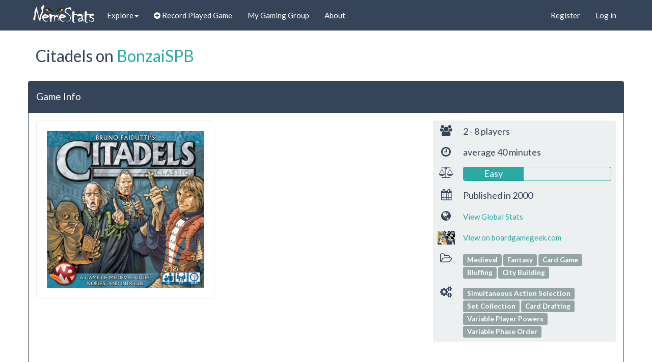

--- FILE ---
content_type: text/html; charset=utf-8
request_url: https://nemestats.com/GameDefinition/Details/281687
body_size: 7304
content:


<!DOCTYPE html>
<html>
<head>
    <!-- BEG Google tag (gtag.js) -->
    <script async src="https://www.googletagmanager.com/gtag/js?id=G-SZL0YCGHP9"></script>
    <script>
        window.dataLayer = window.dataLayer || [];
        function gtag() { dataLayer.push(arguments); }
        gtag('js', new Date());

        gtag('config', 'G-SZL0YCGHP9');
    </script>
    <!-- END Google tag (gtag.js) -->
    <meta charset="utf-8" />
    <meta name="viewport" content="width=device-width, initial-scale=1.0">

    <meta name="msvalidate.01" content="52A9C8830987C1456378EB7E298524FB" />
    <title>Цитадели (2000) - BonzaiSPB | NemeStats</title>
        <meta name="description" content="View details about &#39;Цитадели (2000)&#39; specific to the &#39;BonzaiSPB&#39; Gaming Group on NemeStats." />

    <link href='https://fonts.googleapis.com/css?family=Lato:400,700,400italic,900' rel='stylesheet' type='text/css'>
    <link href='https://fonts.googleapis.com/css?family=Audiowide' rel='stylesheet' type='text/css'>
    <meta name="google-site-verification" content="5M6V9FQPDVcCL7_xBf7P7BLFmZFaWrOFUjizO1rPbvU" />
    <meta name="og:site_name" content="NemeStats" />
    
    


    <link href="/bundles/content/css?v=ShQm4a6xazcS0W3m74hwitK00ogOpH9f3SpnYEhFgoI1" rel="stylesheet"/>

    <link href="/Content/themes/base/css?v=kFoVJpUdwQWDifR2O7ZvJB4WkiYLkwf-0fPWMvcDiWk1" rel="stylesheet"/>


    <script src="/bundles/jquery?v=YEMeIVt5G9hsni9aAMZQYUxZ1qfYawuhqGtnuDq74FU1"></script>

</head>
<body>
    <!-- Google Tag Manager (noscript) -->
    <noscript>
        <iframe src="https://www.googletagmanager.com/ns.html?id=GTM-5RBDXK"
                height="0" width="0" style="display:none;visibility:hidden"></iframe>
    </noscript>
    <!-- End Google Tag Manager (noscript) -->
    <div class="navbar navbar-default navbar-fixed-top">
        <div class="container">
            <div class="navbar-header">
                <button type="button" class="navbar-toggle" data-toggle="collapse" data-target=".navbar-collapse">
                    <span class="icon-bar"></span>
                    <span class="icon-bar"></span>
                    <span class="icon-bar"></span>
                </button>

                <a href="/" class="navbar-brand" title="Return to NemeStats.com home page">
                    <img src="/Content/Images/NemeStats-White.png" alt="Return to NemeStats.com home page"/>
                </a>
            </div>
            <div class="navbar-collapse collapse nemestats-navbar">
                <ul class="nav navbar-nav">
                    <li class="dropdown">
                        <a href="#" class="dropdown-toggle" data-toggle="dropdown" role="button" aria-expanded="false">Explore<span class="caret"></span></a>
                        <ul class="dropdown-menu" role="menu">
                            <li><a href="/achievements?Area=" title="View all Achievements on NemeStats">Achievements List</a></li>
                            <li><a href="/PlayedGame/ShowRecentlyPlayedGames" title="View recent Played Games on NemeStats">Recent Games</a></li>
                            <li><a href="/GameDefinition/ShowTrendingGames" title="View trending games on NemeStats">Trending Games</a></li>
                            <li><a href="/GameDefinition/TopGames" title="View top games of all time on NemeStats">Top Games Ever</a></li>
                            <li><a href="/achievements/recent-unlocks/1?Area=" title="View recently unlocked Player Achievements on NemeStats">Recently Unlocked Achievements</a></li>
                            <li><a href="/GamingGroup/GetTopGamingGroups" title="View top active Gaming Groups on NemeStats">Top Gaming Groups</a></li>
                            <li><a href="/Player/ShowTopPlayers" title="View top Players on NemeStats">Top Players</a></li>
                            <li><a href="/Home/AboutBadgesAndAchievements" title="Learn more about Badges and Achievements on NemeStats">About Badges and Achievements</a></li>
                            <li><a href="/Home/AboutNemePoints" title="Learn more about NemePoints on NemeStats">About NemePoints</a></li>
                            <li class="dropdown-submenu">
                                <a href="#" class="dropdown-toggle" data-toggle="dropdown">Contact</a>
                                <ul class="dropdown-menu">
                                    <li><a href="http://nemestats.idea.informer.com/proj/?mod=one" target="_blank" title="Post and upvote ideas so they get prioritized for development"><span class="fa fa-envelope"></span> Feedback</a></li>
                                    <li><a href="https://nemestats-slack-invitation.herokuapp.com/" target="_blank" title="Join us on Slack to provide feedback or ask questions"><span class="fa fa-slack"></span> Slack</a></li>
                                    <li><a href="https://twitter.com/NemeStats" target="_blank" title="Follow us on Twitter"><span class="fa fa-twitter"></span> Twitter</a></li>
                                    <li><a href="https://github.com/NemeStats/NemeStats" target="_blank" title="Check out the NemeStats GitHub project"><span class="fa fa-github"></span> GitHub</a></li>
                                </ul>
                            </li>
                        </ul>
                    </li>
                    <li id="gtm-recordplayedgamebutton-fromnavbar"><a href="/PlayedGame/Create" title="Record a new Played Game"><span class="fa fa-plus-circle"></span> Record Played Game</a></li>
                    <li id="navMyGamingGroup"><a href="/GamingGroup" title="View your current Gaming Group&#39;s details">My Gaming Group</a></li>
                    <li id="navAbout"><a href="/Home/About" title="Learn more about NemeStats">About</a></li>
                    <li class="hidden-sm hidden-md hidden-lg"><a href="/Home/NemeStatsAndroidApp" title="Check out the Android App!">NemeStats Android App</a></li>
                </ul>

    <ul class="nav navbar-nav navbar-right">
        <li><a href="/Account/Register?source=nav" id="registerLink" title="Register a new account on NemeStats">Register</a></li>
        <li><a href="/Account/Login" id="loginLink" title="Log in to NemeStats">Log in</a></li>
    </ul>

            </div>
        </div>
    </div>

    
<div class="container body-content">
    


<div id="gamedefinition-details">
    <h2 class="page-header">
Citadels        on <a href="/GamingGroup/Details/17732" title="View Gaming Group details">BonzaiSPB</a>
    </h2>
    

        <div class="row">
            <div class="col-xs-12">
                <div class="row ">
    <div class="panel panel-primary">
        <div class="panel-heading">
            <h4>Game Info</h4>
        </div>
        <div class="panel-body">
            <div class="row">
                <div class="col-md-4">
                        <img class="thumbnail" src="https://cf.geekdo-images.com/original/img/URnubCk0xqx2UN9dW10JO22V4qg=/0x0/pic3239104.jpg" alt="Citadels" title="Citadels" itemprop="image"/>

                </div>
                <div class="col-md-4 col-md-offset-4">
                    <table class="table well data">
                            <tr>
                                <td class="text-center"><i class="fa fa-users" data-toggle="tooltip" data-placement="left" title="Players"></i></td>
                                <td itemprop="numberOfPlayers">2 - 8 players</td>
                            </tr>
                                                    <tr>
                                <td class="text-center"><i class="fa fa-clock-o" data-toggle="tooltip" data-placement="left" title="Average game duration"></i></td>
                                <td>average 40 minutes</td>
                            </tr>
                                                    <tr>
                                <td class="text-center"><i class="fa fa-balance-scale" data-toggle="tooltip" data-placement="left" title="BGG Game weight"></i></td>
                                <td>
                                    <div class="progress Easy">
                                        <div class="progress-bar" role="progressbar" aria-valuenow="41.00" aria-valuemin="0" aria-valuemax="100" style="width: 41.00%;" data-toggle="popover" data-placement="bottom" data-content="2.05 / 5">
                                            Easy
                                        </div>
                                    </div>
                                </td>
                            </tr>
                                                    <tr>
                                <td class="text-center"><i class="fa fa-calendar" data-toggle="tooltip" data-placement="left" title="Year published"></i></td>
                                <td>Published in <span itemprop="datePublished">2000</span></td>
                            </tr>
                                                    <tr>
                                <td class="text-center"><i class="fa fa-globe" data-toggle="tooltip" data-placement="left" title="View Universal Game Page for All of NemeStats"></i></td>
                                <td><a href="/UniversalGame/Details/478" title="View universal stats for this Game Definition">View Global Stats</a></td>
                            </tr>
                                                    <tr>
                                <td class="text-center">
                                    <img src="/Content/Images/bgg_small.png" alt="View on boardgamegeek.com"/>
                                </td>
                                <td><a href="http://boardgamegeek.com/boardgame/478" target="_blank;" title="View on boardgamegeek.com">View on boardgamegeek.com</a></td>
                            </tr>
                                                    <tr>
                                <td class="text-center"><span class="fa fa-folder-open-o" data-toggle="tooltip" data-placement="left" title="Categories"></span></td>
                                <td>
                                        <span class="label label-default" itemprop="genre">Medieval</span>
                                        <span class="label label-default" itemprop="genre">Fantasy</span>
                                        <span class="label label-default" itemprop="genre">Card Game</span>
                                        <span class="label label-default" itemprop="genre">Bluffing</span>
                                        <span class="label label-default" itemprop="genre">City Building</span>
                                </td>
                            </tr>
                                                    <tr>
                                <td class="text-center"><span class="fa fa-gears" data-toggle="tooltip" data-placement="left" title="Mechanics"></span></td>
                                <td>
                                        <span class="label label-default">Simultaneous Action Selection</span>
                                        <span class="label label-default">Set Collection</span>
                                        <span class="label label-default">Card Drafting</span>
                                        <span class="label label-default">Variable Player Powers</span>
                                        <span class="label label-default">Variable Phase Order</span>
                                </td>
                            </tr>
                    </table>
                </div>

            </div>
            <div class="row voffset4">
                <div class="col-sm-12">
                    <blockquote class="bggdescription" data-readmore="true">
                        <p>
                            In Citadels, players take on new roles each round to represent characters they hire in order to help them acquire gold and erect buildings. The game ends at the close of a round in which a player erects his/her eighth building. Players then tally their points, and the player with the highest score wins.&#10;&#10;Players start with a number of building cards in their hand; buildings come in five colors, with the purple buildings typically having a special ability and the other colored buildings providing a benefit when you play particular characters. At the start of each round, the player who was king the previous round discards one of the eight character cards at random, chooses one, then passes the cards to the next player, etc. until each player has secretly chosen a character. Each character has a special ability, and the usefulness of any character depends upon your situation, and that of your opponents. The characters then carry out their actions in numerical order: the assassin eliminating another character for the round, the thief stealing all gold from another character, the wizard swapping building cards with another player, the warlord optionally destroys a building in play, and so on.&#10;&#10;On a turn, a player earns two or more gold (or draws two building cards then discards one), then optionally constructs one building (or up to three if playing the architect this round). Buildings cost gold equal to the number of symbols on them, and each building is worth a certain number of points. In addition to points from buildings, at the end of the game a player scores bonus points for having eight buildings or buildings of all five colors.&#10;&#10;The expansion Citadels:  The Dark City was initially released as a separate item, but the second edition of the game from Hans im Gl&uuml;ck (packaged in a tin box) and the third edition from Fantasy Flight Games included this expansion and can be recognized by its rectangular box (not square). With Dark City, Citadels supports a maximum of eight players.&#10;&#10;
                        </p>
                    </blockquote>
                </div>
            </div>
        </div>
    </div>
</div>
            </div>
        </div>
    <div class="row">
        <div class="panel panel-primary">
            <div class="panel-heading">
                <h4>Overall Statistics for <a href="/GamingGroup/Details/17732" title="View Gaming Group details">BonzaiSPB</a></h4>
            </div>
            <div class="panel-body">
                <table class="table table-hover table-striped">
                    <tr>
                        <td class="col-md-2"><strong>Total Games Played:</strong></td>
                        <td class="col-md-2">6</td>
                    </tr>
                    <tr>
                        <td><strong>Average Players Per Game</strong></td>
                        <td>2.8</td>
                    </tr>
                </table>
            </div>
        </div>
    </div>


    <div class="row">
        

<div class="panel panel-primary game-player-statistics">
    <div class="panel-heading">
        <h4>
            Win/Loss Statistics for <a href="/GamingGroup/Details/17732">BonzaiSPB</a>
        </h4>
    </div>
    <div class="panel-body">
        <div class="flip-scroll" id="gameplayerssummary">
            <table class="table table-hover table-striped">
                <caption>
                    <div class="input-group input-group-sm">
                        <div class="input-group-addon"><span class="fa fa-search"></span></div>
                        <input type="text" class="form-control search" placeholder="type player name">
                    </div>
                </caption>
                <thead>
                <tr>
                    <th class="badges-head"><span class="visible-xs-inline visible-sm-inline">Badges</span></th>
                    <th class="playername-head">
                        <span class="sort" data-sort="player-name-col">Name&nbsp;<span class="fa fa-caret-down"></span>&nbsp;<span class="fa fa-caret-up"></span></span>
                    </th>
                    <th class="skinny-header">
                        <span class="sort desc" data-sort="totalpoints-col">NemePoints&nbsp;<span class="fa fa-caret-down"></span>&nbsp;<span class="fa fa-caret-up"></span></span>
                    </th>
                    <th class="skinny-header">
                        <span class="sort" data-sort="plays-col">Total Games&nbsp;<span class="fa fa-caret-down"></span>&nbsp;<span class="fa fa-caret-up"></span></span>
                    </th>
                    <th class="skinny-header">
                        <span class="sort" data-sort="avgpoints-col">Avg. NemePoints&nbsp;<span class="fa fa-caret-down"></span>&nbsp;<span class="fa fa-caret-up"></span></span>
                    </th>
                    <th>Wins / Losses</th>
                    <th class="skinny-header">
                        <span class="sort" data-sort="percentage-won">% Won&nbsp;<span class="fa fa-caret-down"></span>&nbsp;<span class="fa fa-caret-up"></span></span>
                    </th>
                </tr>
                </thead>
                <tbody class="list clickable-row" id="gameDefinitionPlayersTbody">
                    <tr data-details-url="/Player/Details/49451" title="View Player details">
                        <td class="badges-col">
                                <i class="fa fa-trophy" data-container="body" data-toggle="popover" data-placement="right"
                                   data-content="The Champion is the Player within the Gaming Group with the most wins of this game.">
                                </i>
                        </td>

                        <td class="name player-name-col" data-name="Саша">
                            <a href="/Player/Details/49451" title="View Player details">Саша</a>
                        </td>
                        <td class="totalpoints-col" data-nemepoints="69">
                            <span data-toggle="popover" data-html="true" data-templateselector="#49451" data-title="NemePoints breakdown">
                                69&nbsp;<span class="fa-stack neme-points-ico" data-toggle="popover" data-placement="top" data-content="Total NemePoints earned by playing games"><i class="fa fa-circle fa-stack-2x"></i><i class="fa fa-stack-1x letter"></i></span>
                            </span>
                        </td>
                        <td class="plays-col">6</td>
                        <td class="avgpoints-col">12.00&nbsp;<span class="fa-stack neme-points-ico" data-toggle="popover" data-placement="top" data-content="Total NemePoints earned by playing games"><i class="fa fa-circle fa-stack-2x"></i><i class="fa fa-stack-1x letter"></i></span></td>
                        <td class="percentage-won" data-winpercentage="66">
                            <div class="progress" data-container="body" data-toggle="popover" data-placement="top"
                                 data-content="4 games won - 2 games lost">
                                <div class="progress-bar won" style="width: 66%">
                                    <span>4</span>
                                </div>
                                <div class="progress-bar lost" style="width: 34%">
                                    <span>2</span>
                                </div>
                            </div>
                        </td>
                        <td>
                            66&nbsp;%
                        </td>
                    </tr>
                    <tr data-details-url="/Player/Details/49453" title="View Player details">
                        <td class="badges-col">
                        </td>

                        <td class="name player-name-col" data-name="Богдан">
                            <a href="/Player/Details/49453" title="View Player details">Богдан</a>
                        </td>
                        <td class="totalpoints-col" data-nemepoints="47">
                            <span data-toggle="popover" data-html="true" data-templateselector="#49453" data-title="NemePoints breakdown">
                                47&nbsp;<span class="fa-stack neme-points-ico" data-toggle="popover" data-placement="top" data-content="Total NemePoints earned by playing games"><i class="fa fa-circle fa-stack-2x"></i><i class="fa fa-stack-1x letter"></i></span>
                            </span>
                        </td>
                        <td class="plays-col">6</td>
                        <td class="avgpoints-col">8.00&nbsp;<span class="fa-stack neme-points-ico" data-toggle="popover" data-placement="top" data-content="Total NemePoints earned by playing games"><i class="fa fa-circle fa-stack-2x"></i><i class="fa fa-stack-1x letter"></i></span></td>
                        <td class="percentage-won" data-winpercentage="0">
                            <div class="progress" data-container="body" data-toggle="popover" data-placement="top"
                                 data-content="0 games won - 6 games lost">
                                <div class="progress-bar won" style="width: 0%">
                                    <span>0</span>
                                </div>
                                <div class="progress-bar lost" style="width: 100%">
                                    <span>6</span>
                                </div>
                            </div>
                        </td>
                        <td>
                            0&nbsp;%
                        </td>
                    </tr>
                    <tr data-details-url="/Player/Details/49452" title="View Player details">
                        <td class="badges-col">
                                <i class="ns-icon-former-champion" data-container="body" data-toggle="popover" data-placement="right"
                                   data-content="This Player is the former Champion of this game.">
                                </i>
                        </td>

                        <td class="name player-name-col" data-name="Ира">
                            <a href="/Player/Details/49452" title="View Player details">Ира</a>
                        </td>
                        <td class="totalpoints-col" data-nemepoints="45">
                            <span data-toggle="popover" data-html="true" data-templateselector="#49452" data-title="NemePoints breakdown">
                                45&nbsp;<span class="fa-stack neme-points-ico" data-toggle="popover" data-placement="top" data-content="Total NemePoints earned by playing games"><i class="fa fa-circle fa-stack-2x"></i><i class="fa fa-stack-1x letter"></i></span>
                            </span>
                        </td>
                        <td class="plays-col">4</td>
                        <td class="avgpoints-col">11.00&nbsp;<span class="fa-stack neme-points-ico" data-toggle="popover" data-placement="top" data-content="Total NemePoints earned by playing games"><i class="fa fa-circle fa-stack-2x"></i><i class="fa fa-stack-1x letter"></i></span></td>
                        <td class="percentage-won" data-winpercentage="50">
                            <div class="progress" data-container="body" data-toggle="popover" data-placement="top"
                                 data-content="2 games won - 2 games lost">
                                <div class="progress-bar won" style="width: 50%">
                                    <span>2</span>
                                </div>
                                <div class="progress-bar lost" style="width: 50%">
                                    <span>2</span>
                                </div>
                            </div>
                        </td>
                        <td>
                            50&nbsp;%
                        </td>
                    </tr>
                    <tr data-details-url="/Player/Details/49519" title="View Player details">
                        <td class="badges-col">
                        </td>

                        <td class="name player-name-col" data-name="Злата">
                            <a href="/Player/Details/49519" title="View Player details">Злата</a>
                        </td>
                        <td class="totalpoints-col" data-nemepoints="10">
                            <span data-toggle="popover" data-html="true" data-templateselector="#49519" data-title="NemePoints breakdown">
                                10&nbsp;<span class="fa-stack neme-points-ico" data-toggle="popover" data-placement="top" data-content="Total NemePoints earned by playing games"><i class="fa fa-circle fa-stack-2x"></i><i class="fa fa-stack-1x letter"></i></span>
                            </span>
                        </td>
                        <td class="plays-col">1</td>
                        <td class="avgpoints-col">10.00&nbsp;<span class="fa-stack neme-points-ico" data-toggle="popover" data-placement="top" data-content="Total NemePoints earned by playing games"><i class="fa fa-circle fa-stack-2x"></i><i class="fa fa-stack-1x letter"></i></span></td>
                        <td class="percentage-won" data-winpercentage="0">
                            <div class="progress" data-container="body" data-toggle="popover" data-placement="top"
                                 data-content="0 games won - 1 games lost">
                                <div class="progress-bar won" style="width: 0%">
                                    <span>0</span>
                                </div>
                                <div class="progress-bar lost" style="width: 100%">
                                    <span>1</span>
                                </div>
                            </div>
                        </td>
                        <td>
                            0&nbsp;%
                        </td>
                    </tr>
                </tbody>
            </table>
            <ul class="pagination"></ul>
        </div>

    </div>
</div>



<script type="text/template" id="49451">
    <div class="nemepoints-breakdown">
        69 <span>base points</span>
                        <span>= 69 <span class="fa-stack neme-points-ico"><i class="fa fa-circle fa-stack-2x"></i><i class="fa fa-stack-1x letter"></i></span></span>
        <div><a href="/Home/AboutNemePoints" title="Learn more about NemePoints">more info about NemePoints calculation</a></div>
    </div>
</script>

<script type="text/template" id="49453">
    <div class="nemepoints-breakdown">
        47 <span>base points</span>
                        <span>= 47 <span class="fa-stack neme-points-ico"><i class="fa fa-circle fa-stack-2x"></i><i class="fa fa-stack-1x letter"></i></span></span>
        <div><a href="/Home/AboutNemePoints" title="Learn more about NemePoints">more info about NemePoints calculation</a></div>
    </div>
</script>

<script type="text/template" id="49452">
    <div class="nemepoints-breakdown">
        45 <span>base points</span>
                        <span>= 45 <span class="fa-stack neme-points-ico"><i class="fa fa-circle fa-stack-2x"></i><i class="fa fa-stack-1x letter"></i></span></span>
        <div><a href="/Home/AboutNemePoints" title="Learn more about NemePoints">more info about NemePoints calculation</a></div>
    </div>
</script>

<script type="text/template" id="49519">
    <div class="nemepoints-breakdown">
        10 <span>base points</span>
                        <span>= 10 <span class="fa-stack neme-points-ico"><i class="fa fa-circle fa-stack-2x"></i><i class="fa fa-stack-1x letter"></i></span></span>
        <div><a href="/Home/AboutNemePoints" title="Learn more about NemePoints">more info about NemePoints calculation</a></div>
    </div>
</script>
<script type="text/javascript">$(document).ready(function () {
    var clickableRows = new window.Views.Shared.ClickableRows();
    var settings = { tbodyId: "gameDefinitionPlayersTbody" };
    clickableRows.init(settings);
});</script>
    </div>

    <div class="row">
        <div class="panel panel-primary">
    <div class="panel-heading">
        <h4>Last 5 Played Games for <a href="/GamingGroup/Details/17732" title="View Gaming Group details">BonzaiSPB</a></h4>
    </div>
    <div class="panel-body">
        <div class="table-responsive">
            <table class="table table-hover table-striped">
                <thead>
                <tr>
                    <th class="col-md-5">
                        Date Played
                    </th>
                    <th class="col-md-6 result-head">
                        Result
                    </th>
                    <th class="col-md-1 edit-head">
                        
                    </th>
                </tr>
                </thead>
                <tbody class="clickable-row">
                    <tr data-details-url="/PlayedGame/Details/464815" title="View Played Game details">
                        <td>3/18/2023</td>
                        <td class="result-col">



<div class="game-result">


    <div class="row">
        <div class="col-xs-7">
            <b>
                        <span class="fa-stack rank" data-toggle="popover" data-placement="top" data-content="Rank on game">
            <i class="fa fa-square fa-stack-2x"></i>
            <i class="fa fa-inverse fa-stack-1x value">1st</i>
        </span>


                <a href="/Player/Details/49451" title="View Player details">Саша</a>

                    <span class="small">(35 game points scored)</span>

            </b>
        </div>
        <div class="col-xs-5 total">
            <span data-toggle="popover" data-html="true" data-templateselector="#464815_49451" data-title="NemePoints breakdown">
                15&nbsp;<span class="fa-stack neme-points-ico" data-toggle="popover" data-placement="top" data-content="Total NemePoints earned by playing games"><i class="fa fa-circle fa-stack-2x"></i><i class="fa fa-stack-1x letter"></i></span>
            </span>
        </div>
    </div>

    

<script type="text/template" id="464815_49451">
    <div class="nemepoints-breakdown">
        15 <span>base points</span>
                        <span>= 15 <span class="fa-stack neme-points-ico"><i class="fa fa-circle fa-stack-2x"></i><i class="fa fa-stack-1x letter"></i></span></span>
        <div><a href="/Home/AboutNemePoints" title="Learn more about NemePoints">more info about NemePoints calculation</a></div>
    </div>
</script>
</div>





<div class="game-result">


    <div class="row">
        <div class="col-xs-7">
            <b>
                        <span class="fa-stack rank" data-toggle="popover" data-placement="top" data-content="Rank on game">
            <i class="fa fa-square fa-stack-2x"></i>
            <i class="fa fa-inverse fa-stack-1x value">2nd</i>
        </span>


                <a href="/Player/Details/49452" title="View Player details">Ира</a>

                    <span class="small">(34 game points scored)</span>

            </b>
        </div>
        <div class="col-xs-5 total">
            <span data-toggle="popover" data-html="true" data-templateselector="#464815_49452" data-title="NemePoints breakdown">
                10&nbsp;<span class="fa-stack neme-points-ico" data-toggle="popover" data-placement="top" data-content="Total NemePoints earned by playing games"><i class="fa fa-circle fa-stack-2x"></i><i class="fa fa-stack-1x letter"></i></span>
            </span>
        </div>
    </div>

    

<script type="text/template" id="464815_49452">
    <div class="nemepoints-breakdown">
        10 <span>base points</span>
                        <span>= 10 <span class="fa-stack neme-points-ico"><i class="fa fa-circle fa-stack-2x"></i><i class="fa fa-stack-1x letter"></i></span></span>
        <div><a href="/Home/AboutNemePoints" title="Learn more about NemePoints">more info about NemePoints calculation</a></div>
    </div>
</script>
</div>





<div class="game-result">


    <div class="row">
        <div class="col-xs-7">
            <b>
                        <span class="fa-stack rank" data-toggle="popover" data-placement="top" data-content="Rank on game">
            <i class="fa fa-square fa-stack-2x"></i>
            <i class="fa fa-inverse fa-stack-1x value">3rd</i>
        </span>


                <a href="/Player/Details/49453" title="View Player details">Богдан</a>

                    <span class="small">(33 game points scored)</span>

            </b>
        </div>
        <div class="col-xs-5 total">
            <span data-toggle="popover" data-html="true" data-templateselector="#464815_49453" data-title="NemePoints breakdown">
                5&nbsp;<span class="fa-stack neme-points-ico" data-toggle="popover" data-placement="top" data-content="Total NemePoints earned by playing games"><i class="fa fa-circle fa-stack-2x"></i><i class="fa fa-stack-1x letter"></i></span>
            </span>
        </div>
    </div>

    

<script type="text/template" id="464815_49453">
    <div class="nemepoints-breakdown">
        5 <span>base points</span>
                        <span>= 5 <span class="fa-stack neme-points-ico"><i class="fa fa-circle fa-stack-2x"></i><i class="fa fa-stack-1x letter"></i></span></span>
        <div><a href="/Home/AboutNemePoints" title="Learn more about NemePoints">more info about NemePoints calculation</a></div>
    </div>
</script>
</div>


                        </td>
                        <td class="edit-col">
                        </td>
                    </tr>
                    <tr data-details-url="/PlayedGame/Details/440521" title="View Played Game details">
                        <td>3/13/2022</td>
                        <td class="result-col">



<div class="game-result">


    <div class="row">
        <div class="col-xs-7">
            <b>
                        <span class="fa-stack rank" data-toggle="popover" data-placement="top" data-content="Rank on game">
            <i class="fa fa-square fa-stack-2x"></i>
            <i class="fa fa-inverse fa-stack-1x value">1st</i>
        </span>


                <a href="/Player/Details/49452" title="View Player details">Ира</a>


            </b>
        </div>
        <div class="col-xs-5 total">
            <span data-toggle="popover" data-html="true" data-templateselector="#440521_49452" data-title="NemePoints breakdown">
                15&nbsp;<span class="fa-stack neme-points-ico" data-toggle="popover" data-placement="top" data-content="Total NemePoints earned by playing games"><i class="fa fa-circle fa-stack-2x"></i><i class="fa fa-stack-1x letter"></i></span>
            </span>
        </div>
    </div>

    

<script type="text/template" id="440521_49452">
    <div class="nemepoints-breakdown">
        15 <span>base points</span>
                        <span>= 15 <span class="fa-stack neme-points-ico"><i class="fa fa-circle fa-stack-2x"></i><i class="fa fa-stack-1x letter"></i></span></span>
        <div><a href="/Home/AboutNemePoints" title="Learn more about NemePoints">more info about NemePoints calculation</a></div>
    </div>
</script>
</div>





<div class="game-result">


    <div class="row">
        <div class="col-xs-7">
            <b>
                        <span class="fa-stack rank" data-toggle="popover" data-placement="top" data-content="Rank on game">
            <i class="fa fa-square fa-stack-2x"></i>
            <i class="fa fa-inverse fa-stack-1x value">2nd</i>
        </span>


                <a href="/Player/Details/49453" title="View Player details">Богдан</a>


            </b>
        </div>
        <div class="col-xs-5 total">
            <span data-toggle="popover" data-html="true" data-templateselector="#440521_49453" data-title="NemePoints breakdown">
                10&nbsp;<span class="fa-stack neme-points-ico" data-toggle="popover" data-placement="top" data-content="Total NemePoints earned by playing games"><i class="fa fa-circle fa-stack-2x"></i><i class="fa fa-stack-1x letter"></i></span>
            </span>
        </div>
    </div>

    

<script type="text/template" id="440521_49453">
    <div class="nemepoints-breakdown">
        10 <span>base points</span>
                        <span>= 10 <span class="fa-stack neme-points-ico"><i class="fa fa-circle fa-stack-2x"></i><i class="fa fa-stack-1x letter"></i></span></span>
        <div><a href="/Home/AboutNemePoints" title="Learn more about NemePoints">more info about NemePoints calculation</a></div>
    </div>
</script>
</div>





<div class="game-result">


    <div class="row">
        <div class="col-xs-7">
            <b>
                        <span class="fa-stack rank" data-toggle="popover" data-placement="top" data-content="Rank on game">
            <i class="fa fa-square fa-stack-2x"></i>
            <i class="fa fa-inverse fa-stack-1x value">3rd</i>
        </span>


                <a href="/Player/Details/49451" title="View Player details">Саша</a>


            </b>
        </div>
        <div class="col-xs-5 total">
            <span data-toggle="popover" data-html="true" data-templateselector="#440521_49451" data-title="NemePoints breakdown">
                5&nbsp;<span class="fa-stack neme-points-ico" data-toggle="popover" data-placement="top" data-content="Total NemePoints earned by playing games"><i class="fa fa-circle fa-stack-2x"></i><i class="fa fa-stack-1x letter"></i></span>
            </span>
        </div>
    </div>

    

<script type="text/template" id="440521_49451">
    <div class="nemepoints-breakdown">
        5 <span>base points</span>
                        <span>= 5 <span class="fa-stack neme-points-ico"><i class="fa fa-circle fa-stack-2x"></i><i class="fa fa-stack-1x letter"></i></span></span>
        <div><a href="/Home/AboutNemePoints" title="Learn more about NemePoints">more info about NemePoints calculation</a></div>
    </div>
</script>
</div>


                        </td>
                        <td class="edit-col">
                        </td>
                    </tr>
                    <tr data-details-url="/PlayedGame/Details/317969" title="View Played Game details">
                        <td>6/19/2020</td>
                        <td class="result-col">



<div class="game-result">


    <div class="row">
        <div class="col-xs-7">
            <b>
                        <span class="fa-stack rank" data-toggle="popover" data-placement="top" data-content="Rank on game">
            <i class="fa fa-square fa-stack-2x"></i>
            <i class="fa fa-inverse fa-stack-1x value">1st</i>
        </span>


                <a href="/Player/Details/49451" title="View Player details">Саша</a>


            </b>
        </div>
        <div class="col-xs-5 total">
            <span data-toggle="popover" data-html="true" data-templateselector="#317969_49451" data-title="NemePoints breakdown">
                15&nbsp;<span class="fa-stack neme-points-ico" data-toggle="popover" data-placement="top" data-content="Total NemePoints earned by playing games"><i class="fa fa-circle fa-stack-2x"></i><i class="fa fa-stack-1x letter"></i></span>
            </span>
        </div>
    </div>

    

<script type="text/template" id="317969_49451">
    <div class="nemepoints-breakdown">
        15 <span>base points</span>
                        <span>= 15 <span class="fa-stack neme-points-ico"><i class="fa fa-circle fa-stack-2x"></i><i class="fa fa-stack-1x letter"></i></span></span>
        <div><a href="/Home/AboutNemePoints" title="Learn more about NemePoints">more info about NemePoints calculation</a></div>
    </div>
</script>
</div>





<div class="game-result">


    <div class="row">
        <div class="col-xs-7">
            <b>
                        <span class="fa-stack rank" data-toggle="popover" data-placement="top" data-content="Rank on game">
            <i class="fa fa-square fa-stack-2x"></i>
            <i class="fa fa-inverse fa-stack-1x value">2nd</i>
        </span>


                <a href="/Player/Details/49519" title="View Player details">Злата</a>


            </b>
        </div>
        <div class="col-xs-5 total">
            <span data-toggle="popover" data-html="true" data-templateselector="#317969_49519" data-title="NemePoints breakdown">
                10&nbsp;<span class="fa-stack neme-points-ico" data-toggle="popover" data-placement="top" data-content="Total NemePoints earned by playing games"><i class="fa fa-circle fa-stack-2x"></i><i class="fa fa-stack-1x letter"></i></span>
            </span>
        </div>
    </div>

    

<script type="text/template" id="317969_49519">
    <div class="nemepoints-breakdown">
        10 <span>base points</span>
                        <span>= 10 <span class="fa-stack neme-points-ico"><i class="fa fa-circle fa-stack-2x"></i><i class="fa fa-stack-1x letter"></i></span></span>
        <div><a href="/Home/AboutNemePoints" title="Learn more about NemePoints">more info about NemePoints calculation</a></div>
    </div>
</script>
</div>





<div class="game-result">


    <div class="row">
        <div class="col-xs-7">
            <b>
                        <span class="fa-stack rank" data-toggle="popover" data-placement="top" data-content="Rank on game">
            <i class="fa fa-square fa-stack-2x"></i>
            <i class="fa fa-inverse fa-stack-1x value">3rd</i>
        </span>


                <a href="/Player/Details/49453" title="View Player details">Богдан</a>


            </b>
        </div>
        <div class="col-xs-5 total">
            <span data-toggle="popover" data-html="true" data-templateselector="#317969_49453" data-title="NemePoints breakdown">
                5&nbsp;<span class="fa-stack neme-points-ico" data-toggle="popover" data-placement="top" data-content="Total NemePoints earned by playing games"><i class="fa fa-circle fa-stack-2x"></i><i class="fa fa-stack-1x letter"></i></span>
            </span>
        </div>
    </div>

    

<script type="text/template" id="317969_49453">
    <div class="nemepoints-breakdown">
        5 <span>base points</span>
                        <span>= 5 <span class="fa-stack neme-points-ico"><i class="fa fa-circle fa-stack-2x"></i><i class="fa fa-stack-1x letter"></i></span></span>
        <div><a href="/Home/AboutNemePoints" title="Learn more about NemePoints">more info about NemePoints calculation</a></div>
    </div>
</script>
</div>


                        </td>
                        <td class="edit-col">
                        </td>
                    </tr>
                    <tr data-details-url="/PlayedGame/Details/311826" title="View Played Game details">
                        <td>5/22/2020</td>
                        <td class="result-col">



<div class="game-result">


    <div class="row">
        <div class="col-xs-7">
            <b>
                        <span class="fa-stack rank" data-toggle="popover" data-placement="top" data-content="Rank on game">
            <i class="fa fa-square fa-stack-2x"></i>
            <i class="fa fa-inverse fa-stack-1x value">1st</i>
        </span>


                <a href="/Player/Details/49451" title="View Player details">Саша</a>


            </b>
        </div>
        <div class="col-xs-5 total">
            <span data-toggle="popover" data-html="true" data-templateselector="#311826_49451" data-title="NemePoints breakdown">
                14&nbsp;<span class="fa-stack neme-points-ico" data-toggle="popover" data-placement="top" data-content="Total NemePoints earned by playing games"><i class="fa fa-circle fa-stack-2x"></i><i class="fa fa-stack-1x letter"></i></span>
            </span>
        </div>
    </div>

    

<script type="text/template" id="311826_49451">
    <div class="nemepoints-breakdown">
        14 <span>base points</span>
                        <span>= 14 <span class="fa-stack neme-points-ico"><i class="fa fa-circle fa-stack-2x"></i><i class="fa fa-stack-1x letter"></i></span></span>
        <div><a href="/Home/AboutNemePoints" title="Learn more about NemePoints">more info about NemePoints calculation</a></div>
    </div>
</script>
</div>





<div class="game-result">


    <div class="row">
        <div class="col-xs-7">
            <b>
                        <span class="fa-stack rank" data-toggle="popover" data-placement="top" data-content="Rank on game">
            <i class="fa fa-square fa-stack-2x"></i>
            <i class="fa fa-inverse fa-stack-1x value">2nd</i>
        </span>


                <a href="/Player/Details/49453" title="View Player details">Богдан</a>


            </b>
        </div>
        <div class="col-xs-5 total">
            <span data-toggle="popover" data-html="true" data-templateselector="#311826_49453" data-title="NemePoints breakdown">
                7&nbsp;<span class="fa-stack neme-points-ico" data-toggle="popover" data-placement="top" data-content="Total NemePoints earned by playing games"><i class="fa fa-circle fa-stack-2x"></i><i class="fa fa-stack-1x letter"></i></span>
            </span>
        </div>
    </div>

    

<script type="text/template" id="311826_49453">
    <div class="nemepoints-breakdown">
        7 <span>base points</span>
                        <span>= 7 <span class="fa-stack neme-points-ico"><i class="fa fa-circle fa-stack-2x"></i><i class="fa fa-stack-1x letter"></i></span></span>
        <div><a href="/Home/AboutNemePoints" title="Learn more about NemePoints">more info about NemePoints calculation</a></div>
    </div>
</script>
</div>


                        </td>
                        <td class="edit-col">
                        </td>
                    </tr>
                    <tr data-details-url="/PlayedGame/Details/290554" title="View Played Game details">
                        <td>2/22/2020</td>
                        <td class="result-col">



<div class="game-result">


    <div class="row">
        <div class="col-xs-7">
            <b>
                        <span class="fa-stack rank" data-toggle="popover" data-placement="top" data-content="Rank on game">
            <i class="fa fa-square fa-stack-2x"></i>
            <i class="fa fa-inverse fa-stack-1x value">1st</i>
        </span>


                <a href="/Player/Details/49451" title="View Player details">Саша</a>

                    <span class="small">(29 game points scored)</span>

            </b>
        </div>
        <div class="col-xs-5 total">
            <span data-toggle="popover" data-html="true" data-templateselector="#290554_49451" data-title="NemePoints breakdown">
                15&nbsp;<span class="fa-stack neme-points-ico" data-toggle="popover" data-placement="top" data-content="Total NemePoints earned by playing games"><i class="fa fa-circle fa-stack-2x"></i><i class="fa fa-stack-1x letter"></i></span>
            </span>
        </div>
    </div>

    

<script type="text/template" id="290554_49451">
    <div class="nemepoints-breakdown">
        15 <span>base points</span>
                        <span>= 15 <span class="fa-stack neme-points-ico"><i class="fa fa-circle fa-stack-2x"></i><i class="fa fa-stack-1x letter"></i></span></span>
        <div><a href="/Home/AboutNemePoints" title="Learn more about NemePoints">more info about NemePoints calculation</a></div>
    </div>
</script>
</div>





<div class="game-result">


    <div class="row">
        <div class="col-xs-7">
            <b>
                        <span class="fa-stack rank" data-toggle="popover" data-placement="top" data-content="Rank on game">
            <i class="fa fa-square fa-stack-2x"></i>
            <i class="fa fa-inverse fa-stack-1x value">2nd</i>
        </span>


                <a href="/Player/Details/49453" title="View Player details">Богдан</a>

                    <span class="small">(18 game points scored)</span>

            </b>
        </div>
        <div class="col-xs-5 total">
            <span data-toggle="popover" data-html="true" data-templateselector="#290554_49453" data-title="NemePoints breakdown">
                10&nbsp;<span class="fa-stack neme-points-ico" data-toggle="popover" data-placement="top" data-content="Total NemePoints earned by playing games"><i class="fa fa-circle fa-stack-2x"></i><i class="fa fa-stack-1x letter"></i></span>
            </span>
        </div>
    </div>

    

<script type="text/template" id="290554_49453">
    <div class="nemepoints-breakdown">
        10 <span>base points</span>
                        <span>= 10 <span class="fa-stack neme-points-ico"><i class="fa fa-circle fa-stack-2x"></i><i class="fa fa-stack-1x letter"></i></span></span>
        <div><a href="/Home/AboutNemePoints" title="Learn more about NemePoints">more info about NemePoints calculation</a></div>
    </div>
</script>
</div>





<div class="game-result">


    <div class="row">
        <div class="col-xs-7">
            <b>
                        <span class="fa-stack rank" data-toggle="popover" data-placement="top" data-content="Rank on game">
            <i class="fa fa-square fa-stack-2x"></i>
            <i class="fa fa-inverse fa-stack-1x value">3rd</i>
        </span>


                <a href="/Player/Details/49452" title="View Player details">Ира</a>

                    <span class="small">(17 game points scored)</span>

            </b>
        </div>
        <div class="col-xs-5 total">
            <span data-toggle="popover" data-html="true" data-templateselector="#290554_49452" data-title="NemePoints breakdown">
                5&nbsp;<span class="fa-stack neme-points-ico" data-toggle="popover" data-placement="top" data-content="Total NemePoints earned by playing games"><i class="fa fa-circle fa-stack-2x"></i><i class="fa fa-stack-1x letter"></i></span>
            </span>
        </div>
    </div>

    

<script type="text/template" id="290554_49452">
    <div class="nemepoints-breakdown">
        5 <span>base points</span>
                        <span>= 5 <span class="fa-stack neme-points-ico"><i class="fa fa-circle fa-stack-2x"></i><i class="fa fa-stack-1x letter"></i></span></span>
        <div><a href="/Home/AboutNemePoints" title="Learn more about NemePoints">more info about NemePoints calculation</a></div>
    </div>
</script>
</div>


                        </td>
                        <td class="edit-col">
                        </td>
                    </tr>
                </tbody>
            </table>
        </div>
    </div>
</div>
    </div>
</div>


</div>


<footer>
    <span>&copy; 2026 - NemeStats</span>
    <span>| <a class="btn btn-xs btn-default" href="https://twitter.com/NemeStats" title="Follow us on Twitter"><i class="fa fa-twitter"></i> Follow @NemeStats</a></span>
    <span>| <a class="btn btn-xs btn-default" href="http://nemestats.idea.informer.com/proj/?mod=one" id="gtm-sendfeedback-footer" title="Leave us feedback on Idea Informer"><i class="fa fa-envelope" title="Post ideas or upvoting existing ones on Idea Informer"></i> Leave us Feedback</a></span>
    <span>| <a class="btn btn-xs btn-default" href="https://nemestats-slack-invitation.herokuapp.com/" id="gtm-joinslack-footer" title="Join our Slack workspace"><i class="fa fa-slack"></i> Join us on Slack!</a></span>
    | <div style="display: inline-block; vertical-align: middle">
        <form action="https://www.paypal.com/cgi-bin/webscr" method="post" target="_top" style="display: inline-block; margin-top: 3px;">
            <input type="hidden" name="cmd" value="_s-xclick">
            <input type="hidden" name="hosted_button_id" value="L2DYY6H5NF7N8">
            <input type="image" id="paypalImageId" src="https://www.paypalobjects.com/en_US/i/btn/btn_donate_SM.gif" border="0" style="border: 0" name="submit" alt="We appreciate your donation to help keep NemeStats free forever!" title="Donate to NemeStats via PayPal">
            <img alt="" border="0" src="https://www.paypalobjects.com/en_US/i/scr/pixel.gif" width="1" height="1">
        </form>
    </div>
    <span>| <a href="/Home/PrivacyNotice">Privacy Notice</a></span>

</footer>



    <script type="text/javascript" src="https://cdnjs.cloudflare.com/ajax/libs/modernizr/2.8.3/modernizr.min.js"></script>
    <script src="/bundles/signalr?v=y_4IpeeDdgoHqAhjqu2f3QsBnP-e4GuBLMt7WpNZnIM1"></script>

    <script src="/bundles/jqueryval?v=WhRmI8vUVF186UwYB1zRP7-DwJzqpKlt0JksOBJvolw1"></script>

    <script src="/bundles/jqueryui?v=4_ecKMnziJjqAcZFXJ33bIcVutFfL_xlfbHyNYrGBW81"></script>

    <script src="/bundles/bootstrap?v=D4l3Vf1A4EE-w6hFa65hIJldLprpepm19kGUQIY8foU1"></script>

    <script src="/bundles/handlebars?v=FlM0_K3XQqmLIxnrfQmtgCKmFV6hzOnWLON7B0A5if81"></script>

    <script src="/bundles/vue?v=GEuVrGWGLrDZ2rnEtdKHGZcmoAERh5J2gc2AUFSopPw1"></script>

    <script src="/bundles/pnotify?v=TjbkqBrjJYsW1HPveun8_TzBDP8bnK4LdU-1tojRkuw1"></script>

    <script src="/bundles/readmore?v=hNUDQ4Vrx6XepJpGdb7BelKinZSLq8DR9jcF437oSsQ1"></script>

    <script src="/bundles/list?v=K4GHkxkXVOEyxdPp3D4JVL6fZLcTnUb0TAj5wp1by1o1"></script>

    <script src="/bundles/custom?v=enceTojhUGbdy81h7pgqnibCQKSzfnUNDD9oxWct6yk1"></script>

    
	
    <script type="text/javascript">
        $(document).ready(function () {
            var viewmodel = new window.Views.GameDefinition.GameDefinitionPlayersSummaryPartial();
            viewmodel.initListJs();
        });
    </script>


    
<script defer src="https://static.cloudflareinsights.com/beacon.min.js/vcd15cbe7772f49c399c6a5babf22c1241717689176015" integrity="sha512-ZpsOmlRQV6y907TI0dKBHq9Md29nnaEIPlkf84rnaERnq6zvWvPUqr2ft8M1aS28oN72PdrCzSjY4U6VaAw1EQ==" data-cf-beacon='{"version":"2024.11.0","token":"ebb79a582d8d4861b6d083274fbba313","r":1,"server_timing":{"name":{"cfCacheStatus":true,"cfEdge":true,"cfExtPri":true,"cfL4":true,"cfOrigin":true,"cfSpeedBrain":true},"location_startswith":null}}' crossorigin="anonymous"></script>
</body>
</html>






--- FILE ---
content_type: text/javascript; charset=utf-8
request_url: https://nemestats.com/bundles/vue?v=GEuVrGWGLrDZ2rnEtdKHGZcmoAERh5J2gc2AUFSopPw1
body_size: 38829
content:
!function(n,t){"object"==typeof exports&&"undefined"!=typeof module?module.exports=t():"function"==typeof define&&define.amd?define(t):n.Vue=t()}(this,function(){"use strict";function t(n){return void 0===n||null===n}function n(n){return void 0!==n&&null!==n}function u(n){return!0===n}function yv(n){return!1===n}function ai(n){return"string"==typeof n||"number"==typeof n||"boolean"==typeof n}function c(n){return null!==n&&"object"==typeof n}function l(n){return"[object Object]"===nl.call(n)}function pv(n){return"[object RegExp]"===nl.call(n)}function oo(n){var t=parseFloat(String(n));return t>=0&&Math.floor(t)===t&&isFinite(n)}function wv(n){return null==n?"":"object"==typeof n?JSON.stringify(n,null,2):String(n)}function vi(n){var t=parseFloat(n);return isNaN(t)?n:t}function e(n,t){for(var i=Object.create(null),u=n.split(","),r=0;r<u.length;r++)i[u[r]]=!0;return t?function(n){return i[n.toLowerCase()]}:function(n){return i[n]}}function st(n,t){if(n.length){var i=n.indexOf(t);if(i>-1)return n.splice(i,1)}}function h(n,t){return eg.call(n,t)}function b(n){var t=Object.create(null);return function(i){return t[i]||(t[i]=n(i))}}function bv(n,t){function i(i){var r=arguments.length;return r?r>1?n.apply(t,arguments):n.call(t,i):n.call(t)}return i._length=n.length,i}function ru(n,t){t=t||0;for(var i=n.length-t,r=new Array(i);i--;)r[i]=n[i+t];return r}function i(n,t){for(var i in t)n[i]=t[i];return n}function so(n){for(var r={},t=0;t<n.length;t++)n[t]&&i(r,n[t]);return r}function o(){}function at(n,t){var i,r,u,f,e,o;if(n===t)return!0;if(i=c(n),r=c(t),!i||!r)return!i&&!r&&String(n)===String(t);try{return(u=Array.isArray(n),f=Array.isArray(t),u&&f)?n.length===t.length&&n.every(function(n,i){return at(n,t[i])}):u||f?!1:(e=Object.keys(n),o=Object.keys(t),e.length===o.length&&e.every(function(i){return at(n[i],t[i])}))}catch(n){return!1}}function ho(n,t){for(var i=0;i<n.length;i++)if(at(n[i],t))return i;return-1}function nr(n){var t=!1;return function(){t||(t=!0,n.apply(this,arguments))}}function kv(n){var t=(n+"").charCodeAt(0);return 36===t||95===t}function uu(n,t,i,r){Object.defineProperty(n,t,{value:i,enumerable:!!r,writable:!0,configurable:!0})}function dv(n){if(!cg.test(n)){var t=n.split(".");return function(n){for(var i=0;i<t.length;i++){if(!n)return;n=n[t[i]]}return n}}}function ti(n){return"function"==typeof n&&/native code/.test(n.toString())}function gv(n){s.target&&ol.push(s.target);s.target=n}function ny(){s.target=ol.pop()}function ii(n){return new w(void 0,void 0,void 0,String(n))}function co(n,t){var i=new w(n.tag,n.data,n.children,n.text,n.elm,n.context,n.componentOptions,n.asyncFactory);return i.ns=n.ns,i.isStatic=n.isStatic,i.key=n.key,i.isComment=n.isComment,i.isCloned=!0,t&&n.children&&(i.children=fu(n.children)),i}function fu(n,t){for(var r=n.length,u=new Array(r),i=0;i<r;i++)u[i]=co(n[i],t);return u}function ty(n,t){n.__proto__=t}function iy(n,t,i){for(var u,r=0,f=i.length;r<f;r++)u=i[r],uu(n,u,t[u])}function ri(n,t){if(c(n)&&!(n instanceof w)){var i;return h(n,"__ob__")&&n.__ob__ instanceof lr?i=n.__ob__:rt.shouldConvert&&!ki()&&(Array.isArray(n)||l(n))&&Object.isExtensible(n)&&!n._isVue&&(i=new lr(n)),t&&i&&i.vmCount++,i}}function vt(n,t,i,r,u){var h=new s,f=Object.getOwnPropertyDescriptor(n,t);if(!f||!1!==f.configurable){var e=f&&f.get,c=f&&f.set,o=!u&&ri(i);Object.defineProperty(n,t,{enumerable:!0,configurable:!0,get:function(){var t=e?e.call(n):i;return s.target&&(h.depend(),o&&(o.dep.depend(),Array.isArray(t)&&ao(t))),t},set:function(t){var r=e?e.call(n):i;t===r||t!==t&&r!==r||(c?c.call(n,t):i=t,o=!u&&ri(t),h.notify())}})}}function eu(n,t,i){if(Array.isArray(n)&&oo(t))return n.length=Math.max(n.length,t),n.splice(t,1,i),i;if(h(n,t))return n[t]=i,i;var r=n.__ob__;return n._isVue||r&&r.vmCount?i:r?(vt(r.value,t,i),r.dep.notify(),i):(n[t]=i,i)}function lo(n,t){if(Array.isArray(n)&&oo(t))n.splice(t,1);else{var i=n.__ob__;n._isVue||i&&i.vmCount||h(n,t)&&(delete n[t],i&&i.dep.notify())}}function ao(n){for(var t=void 0,i=0,r=n.length;i<r;i++)(t=n[i])&&t.__ob__&&t.__ob__.dep.depend(),Array.isArray(t)&&ao(t)}function ou(n,t){if(!t)return n;for(var i,u,r,e=Object.keys(t),f=0;f<e.length;f++)u=n[i=e[f]],r=t[i],h(n,i)?l(u)&&l(r)&&ou(u,r):eu(n,i,r);return n}function su(n,t,i){return i?n||t?function(){var r="function"==typeof t?t.call(i):t,u="function"==typeof n?n.call(i):n;return r?ou(r,u):u}:void 0:t?n?function(){return ou("function"==typeof t?t.call(this):t,"function"==typeof n?n.call(this):n)}:t:n}function ry(n,t){return t?n?n.concat(t):Array.isArray(t)?t:[t]:n}function uy(n,t){var r=Object.create(n||null);return t?i(r,t):r}function fy(n){var t=n.props,u,i,r,f;if(t){if(r={},Array.isArray(t))for(u=t.length;u--;)"string"==typeof(i=t[u])&&(r[tt(i)]={type:null});else if(l(t))for(f in t)i=t[f],r[tt(f)]=l(i)?i:{type:i};n.props=r}}function ey(n){var t=n.inject,e=n.inject={},r,u,f;if(Array.isArray(t))for(r=0;r<t.length;r++)e[t[r]]={from:t[r]};else if(l(t))for(u in t)f=t[u],e[u]=l(f)?i({from:u},f):{from:f}}function oy(n){var t=n.directives,r,i;if(t)for(r in t)i=t[r],"function"==typeof i&&(t[r]={bind:i,update:i})}function yt(n,t,i){function o(r){var u=g[r]||bg;e[r]=u(n[r],t[r],i,r)}var f,u,s,r,e;if("function"==typeof t&&(t=t.options),fy(t,i),ey(t,i),oy(t),f=t.extends,f&&(n=yt(n,f,i)),t.mixins)for(u=0,s=t.mixins.length;u<s;u++)n=yt(n,t.mixins[u],i);e={};for(r in n)o(r);for(r in t)h(n,r)||o(r);return e}function hu(n,t,i){var r,u,f;if("string"==typeof i)return(r=n[t],h(r,i))?r[i]:(u=tt(i),h(r,u))?r[u]:(f=sg(u),h(r,f))?r[f]:r[i]||r[u]||r[f]}function cu(n,t,i,r){var f=t[n],o=!h(i,n),u=i[n],e;return(vo(Boolean,f.type)&&(o&&!h(f,"default")?u=!1:vo(String,f.type)||""!==u&&u!==df(n)||(u=!0)),void 0===u)&&(u=sy(r,f,n),e=rt.shouldConvert,rt.shouldConvert=!0,ri(u),rt.shouldConvert=e),u}function sy(n,t,i){if(h(t,"default")){var r=t.default;return n&&n.$options.propsData&&void 0===n.$options.propsData[i]&&void 0!==n._props[i]?n._props[i]:"function"==typeof r&&"Function"!==yi(t.type)?r.call(n):r}}function yi(n){var t=n&&n.toString().match(/^\s*function (\w+)/);return t?t[1]:""}function vo(n,t){if(!Array.isArray(t))return yi(t)===yi(n);for(var i=0,r=t.length;i<r;i++)if(yi(t[i])===yi(n))return!0;return!1}function ht(n,t,i){var r,u,f;if(t)for(r=t;r=r.$parent;)if(u=r.$options.errorCaptured,u)for(f=0;f<u.length;f++)try{if(!1===u[f].call(r,n,t,i))return}catch(n){yo(n,r,"errorCaptured hook")}yo(n,t,i)}function yo(n,t,i){if(v.errorHandler)try{return v.errorHandler.call(null,n,t,i)}catch(n){po(n,null,"config.errorHandler")}po(n,t,i)}function po(n){if(!y||"undefined"==typeof console)throw n;console.error(n)}function tr(){var t,n;for(fe=!1,t=ue.slice(0),ue.length=0,n=0;n<t.length;n++)t[n]()}function hy(n){return n._withTask||(n._withTask=function(){ee=!0;var t=n.apply(null,arguments);return ee=!1,t})}function lu(n,t){var i;if(ue.push(function(){if(n)try{n.call(t)}catch(n){ht(n,t,"nextTick")}else i&&i(t)}),fe||(fe=!0,ee?di():re()),!n&&"undefined"!=typeof Promise)return new Promise(function(n){i=n})}function au(n){function t(){var u=arguments,i=t.fns,r,n;if(!Array.isArray(i))return i.apply(null,arguments);for(r=i.slice(),n=0;n<r.length;n++)r[n].apply(null,u)}return t.fns=n,t}function wo(n,i,r,u){var f,e,s,o;for(f in n)e=n[f],s=i[f],o=al(f),t(e)||(t(s)?(t(e.fns)&&(e=n[f]=au(e)),r(o.name,e,o.once,o.capture,o.passive)):e!==s&&(s.fns=e,n[f]=s));for(f in i)t(n[f])&&u((o=al(f)).name,i[f],o.capture)}function pt(i,r,f){function s(){f.apply(this,arguments);st(e.fns,s)}var e,o=i[r];t(o)?e=au([s]):n(o.fns)&&u(o.merged)?(e=o).fns.push(s):e=au([o,s]);e.merged=!0;i[r]=e}function cy(i,r){var o=r.options.props,u,e;if(!t(o)){var f={},s=i.attrs,h=i.props;if(n(s)||n(h))for(u in o)e=df(u),bo(f,h,u,e,!0)||bo(f,s,u,e,!1);return f}}function bo(t,i,r,u,f){if(n(i)){if(h(i,r))return t[r]=i[r],f||delete i[r],!0;if(h(i,u))return t[r]=i[u],f||delete i[u],!0}return!1}function ly(n){for(var t=0;t<n.length;t++)if(Array.isArray(n[t]))return Array.prototype.concat.apply([],n);return n}function ay(n){return ai(n)?[ii(n)]:Array.isArray(n)?ko(n):void 0}function pi(t){return n(t)&&n(t.text)&&yv(t.isComment)}function ko(i,r){for(var f,h,o,e=[],s=0;s<i.length;s++)t(f=i[s])||"boolean"==typeof f||(o=e[h=e.length-1],Array.isArray(f)?f.length>0&&(pi((f=ko(f,(r||"")+"_"+s))[0])&&pi(o)&&(e[h]=ii(o.text+f[0].text),f.shift()),e.push.apply(e,f)):ai(f)?pi(o)?e[h]=ii(o.text+f):""!==f&&e.push(ii(f)):pi(f)&&pi(o)?e[h]=ii(o.text+f.text):(u(i._isVList)&&n(f.tag)&&t(f.key)&&n(r)&&(f.key="__vlist"+r+"_"+s+"__"),e.push(f)));return e}function vu(n,t){return(n.__esModule||el&&"Module"===n[Symbol.toStringTag])&&(n=n.default),c(n)?t.extend(n):n}function vy(n,t,i,r,u){var f=dt();return f.asyncFactory=n,f.asyncMeta={data:t,context:i,children:r,tag:u},f}function yy(i,r,f){if(u(i.error)&&n(i.errorComp))return i.errorComp;if(n(i.resolved))return i.resolved;if(u(i.loading)&&n(i.loadingComp))return i.loadingComp;if(!n(i.contexts)){var l=i.contexts=[f],a=!0,s=function(){for(var n=0,t=l.length;n<t;n++)l[n].$forceUpdate()},h=nr(function(n){i.resolved=vu(n,r);a||s()}),o=nr(function(){n(i.errorComp)&&(i.error=!0,s())}),e=i(h,o);return c(e)&&("function"==typeof e.then?t(i.resolved)&&e.then(h,o):n(e.component)&&"function"==typeof e.component.then&&(e.component.then(h,o),n(e.error)&&(i.errorComp=vu(e.error,r)),n(e.loading)&&(i.loadingComp=vu(e.loading,r),0===e.delay?i.loading=!0:setTimeout(function(){t(i.resolved)&&t(i.error)&&(i.loading=!0,s())},e.delay||200)),n(e.timeout)&&setTimeout(function(){t(i.resolved)&&o(null)},e.timeout))),a=!1,i.loading?i.loadingComp:i.resolved}i.contexts.push(f)}function ir(n){return n.isComment&&n.asyncFactory}function go(t){var r,i;if(Array.isArray(t))for(r=0;r<t.length;r++)if(i=t[r],n(i)&&(n(i.componentOptions)||ir(i)))return i}function py(n){n._events=Object.create(null);n._hasHookEvent=!1;var t=n.$options._parentListeners;t&&ns(n,t)}function wy(n,t,i){i?ar.$once(n,t):ar.$on(n,t)}function by(n,t){ar.$off(n,t)}function ns(n,t,i){ar=n;wo(t,i||{},wy,by,n)}function yu(n,t){var u={},i,r,s,f;if(!n)return u;for(var e=[],o=0,h=n.length;o<h;o++)i=n[o],r=i.data,(r&&r.attrs&&r.attrs.slot&&delete r.attrs.slot,(i.context===t||i.functionalContext===t)&&r&&null!=r.slot)?(s=i.data.slot,f=u[s]||(u[s]=[]),"template"===i.tag?f.push.apply(f,i.children):f.push(i)):e.push(i);return e.every(ky)||(u.default=e),u}function ky(n){return n.isComment||" "===n.text}function ts(n,t){t=t||{};for(var i=0;i<n.length;i++)Array.isArray(n[i])?ts(n[i],t):t[n[i].key]=n[i].fn;return t}function dy(n){var i=n.$options,t=i.parent;if(t&&!i.abstract){for(;t.$options.abstract&&t.$parent;)t=t.$parent;t.$children.push(n)}n.$parent=t;n.$root=t?t.$root:n;n.$children=[];n.$refs={};n._watcher=null;n._inactive=null;n._directInactive=!1;n._isMounted=!1;n._isDestroyed=!1;n._isBeingDestroyed=!1}function gy(n,t,i){n.$el=t;n.$options.render||(n.$options.render=dt);k(n,"beforeMount");var r;return r=function(){n._update(n._render(),i)},n._watcher=new nt(n,r,o),i=!1,null==n.$vnode&&(n._isMounted=!0,k(n,"mounted")),n}function np(n,t,i,r,u){var h=!!(u||n.$options._renderChildren||r.data.scopedSlots||n.$scopedSlots!==it),e,s;if(n.$options._parentVnode=r,n.$vnode=r,n._vnode&&(n._vnode.parent=r),n.$options._renderChildren=u,n.$attrs=r.data&&r.data.attrs||it,n.$listeners=i||it,t&&n.$options.props){rt.shouldConvert=!1;for(var c=n._props,o=n.$options._propKeys||[],f=0;f<o.length;f++)e=o[f],c[e]=cu(e,n.$options.props,t,n);rt.shouldConvert=!0;n.$options.propsData=t}i&&(s=n.$options._parentListeners,n.$options._parentListeners=i,ns(n,i,s));h&&(n.$slots=yu(u,r.context),n.$forceUpdate())}function is(n){for(;n&&(n=n.$parent);)if(n._inactive)return!0;return!1}function pu(n,t){if(t){if(n._directInactive=!1,is(n))return}else if(n._directInactive)return;if(n._inactive||null===n._inactive){n._inactive=!1;for(var i=0;i<n.$children.length;i++)pu(n.$children[i]);k(n,"activated")}}function rs(n,t){if(!(t&&(n._directInactive=!0,is(n))||n._inactive)){n._inactive=!0;for(var i=0;i<n.$children.length;i++)rs(n.$children[i]);k(n,"deactivated")}}function k(n,t){var i=n.$options[t],r,u;if(i)for(r=0,u=i.length;r<u;r++)try{i[r].call(n)}catch(i){ht(i,n,t+" hook")}n._hasHookEvent&&n.$emit("hook:"+t)}function tp(){ci=et.length=se.length=0;vr={};he=ce=!1}function ip(){var n,t,i,r;for(ce=!0,et.sort(function(n,t){return n.id-t.id}),ci=0;ci<et.length;ci++)t=(n=et[ci]).id,vr[t]=null,n.run();i=se.slice();r=et.slice();tp();fp(i);rp(r);cr&&v.devtools&&cr.emit("flush")}function rp(n){for(var r,t,i=n.length;i--;)r=n[i],t=r.vm,t._watcher===r&&t._isMounted&&k(t,"updated")}function up(n){n._inactive=!1;se.push(n)}function fp(n){for(var t=0;t<n.length;t++)n[t]._inactive=!0,pu(n[t],!0)}function ep(n){var i=n.id,t;if(null==vr[i]){if(vr[i]=!0,ce){for(t=et.length-1;t>ci&&et[t].id>n.id;)t--;et.splice(t+1,0,n)}else et.push(n);he||(he=!0,lu(ip))}}function op(n){vl.clear();wu(n,vl)}function wu(n,t){var i,u,f=Array.isArray(n),r;if((f||c(n))&&Object.isExtensible(n)){if(n.__ob__){if(r=n.__ob__.dep.id,t.has(r))return;t.add(r)}if(f)for(i=n.length;i--;)wu(n[i],t);else for(i=(u=Object.keys(n)).length;i--;)wu(n[u[i]],t)}}function bu(n,t,i){ct.get=function(){return this[t][i]};ct.set=function(n){this[t][i]=n};Object.defineProperty(n,i,ct)}function sp(n){n._watchers=[];var t=n.$options;t.props&&hp(n,t.props);t.methods&&vp(n,t.methods);t.data?cp(n):ri(n._data={},!0);t.computed&&ap(n,t.computed);t.watch&&t.watch!==gf&&yp(n,t.watch)}function hp(n,t){var r=n.$options.propsData||{},u=n._props={},f=n.$options._propKeys=[],e=!n.$parent,i;rt.shouldConvert=e;for(i in t)!function(i){f.push(i);var e=cu(i,t,r,n);vt(u,i,e);i in n||bu(n,"_props",i)}(i);rt.shouldConvert=!0}function cp(n){var t=n.$options.data,i;l(t=n._data="function"==typeof t?lp(t,n):t||{})||(t={});for(var r=Object.keys(t),u=n.$options.props,f=r.length;f--;)i=r[f],u&&h(u,i)||kv(i)||bu(n,"_data",i);ri(t,!0)}function lp(n,t){try{return n.call(t,t)}catch(n){return ht(n,t,"data()"),{}}}function ap(n,t){var f=n._computedWatchers=Object.create(null),e=ki(),i,r,u;for(i in t)r=t[i],u="function"==typeof r?r:r.get,e||(f[i]=new nt(n,u||o,o,dg)),i in n||us(n,i,r)}function us(n,t,i){var r=!ki();"function"==typeof i?(ct.get=r?fs(t):i,ct.set=o):(ct.get=i.get?r&&!1!==i.cache?fs(t):i.get:o,ct.set=i.set?i.set:o);Object.defineProperty(n,t,ct)}function fs(n){return function(){var t=this._computedWatchers&&this._computedWatchers[n];if(t)return t.dirty&&t.evaluate(),s.target&&t.depend(),t.value}}function vp(n,t){for(var i in t)n[i]=null==t[i]?o:bv(t[i],n)}function yp(n,t){var r,i,u;for(r in t)if(i=t[r],Array.isArray(i))for(u=0;u<i.length;u++)ku(n,r,i[u]);else ku(n,r,i)}function ku(n,t,i,r){return l(i)&&(r=i,i=i.handler),"string"==typeof i&&(i=n[i]),n.$watch(t,i,r)}function pp(n){var t=n.$options.provide;t&&(n._provided="function"==typeof t?t.call(n):t)}function wp(n){var t=es(n.$options.inject,n);t&&(rt.shouldConvert=!1,Object.keys(t).forEach(function(i){vt(n,i,t[i])}),rt.shouldConvert=!0)}function es(n,t){var u;if(n){for(var f=Object.create(null),o=el?Reflect.ownKeys(n).filter(function(t){return Object.getOwnPropertyDescriptor(n,t).enumerable}):Object.keys(n),e=0;e<o.length;e++){for(var r=o[e],s=n[r].from,i=t;i;){if(i._provided&&s in i._provided){f[r]=i._provided[s];break}i=i.$parent}!i&&"default"in n[r]&&(u=n[r].default,f[r]="function"==typeof u?u.call(t):u)}return f}}function bp(t,i){var u,r,f,e,o;if(Array.isArray(t)||"string"==typeof t)for(u=new Array(t.length),r=0,f=t.length;r<f;r++)u[r]=i(t[r],r);else if("number"==typeof t)for(u=new Array(t),r=0;r<t;r++)u[r]=i(r+1,r);else if(c(t))for(e=Object.keys(t),u=new Array(e.length),r=0,f=e.length;r<f;r++)o=e[r],u[r]=i(t[o],o,r);return n(u)&&(u._isVList=!0),u}function kp(n,t,r,u){var f=this.$scopedSlots[n],e;return f?(r=r||{},u&&(r=i(i({},u),r)),f(r)||t):(e=this.$slots[n],e||t)}function dp(n){return hu(this.$options,"filters",n,!0)||tl}function gp(n,t,i,r){var u=v.keyCodes[t]||i;return u?Array.isArray(u)?-1===u.indexOf(n):u!==n:r?df(r)!==t:void 0}function nw(n,t,i,r,u){var f,e;if(i&&c(i)){Array.isArray(i)&&(i=so(i));for(e in i)!function(e){if("class"===e||"style"===e||fg(e))f=n;else{var o=n.attrs&&n.attrs.type;f=r||v.mustUseProp(t,o,e)?n.domProps||(n.domProps={}):n.attrs||(n.attrs={})}e in f||(f[e]=i[e],u&&((n.on||(n.on={}))["update:"+e]=function(n){i[e]=n}))}(e)}return n}function tw(n,t){var r=this.$options.staticRenderFns,u=r.cached||(r.cached=[]),i=u[n];return i&&!t?Array.isArray(i)?fu(i):co(i):(i=u[n]=r[n].call(this._renderProxy,null,this),os(i,"__static__"+n,!1),i)}function iw(n,t,i){return os(n,"__once__"+t+(i?"_"+i:""),!0),n}function os(n,t,i){if(Array.isArray(n))for(var r=0;r<n.length;r++)n[r]&&"string"!=typeof n[r]&&ss(n[r],t+"_"+r,i);else ss(n,t,i)}function ss(n,t,i){n.isStatic=!0;n.key=t;n.isOnce=i}function rw(n,t){var u,r,f,e;if(t&&l(t)){u=n.on=n.on?i({},n.on):{};for(r in t)f=u[r],e=t[r],u[r]=f?[].concat(f,e):e}return n}function hs(n){n._o=iw;n._n=vi;n._s=wv;n._l=bp;n._t=kp;n._q=at;n._i=ho;n._m=tw;n._f=dp;n._k=gp;n._b=nw;n._v=ii;n._e=dt;n._u=ts;n._g=rw}function cs(n,t,i,r,f){var e=f.options;this.data=n;this.props=t;this.children=i;this.parent=r;this.listeners=n.on||it;this.injections=es(e.inject,r);this.slots=function(){return yu(i,r)};var o=Object.create(r),s=u(e._compiled),h=!s;s&&(this.$options=e,this.$slots=this.slots(),this.$scopedSlots=n.scopedSlots||it);this._c=e._scopeId?function(n,t,i,u){var f=rr(o,n,t,i,u,h);return f&&(f.functionalScopeId=e._scopeId,f.functionalContext=r),f}:function(n,t,i,r){return rr(o,n,t,i,r,h)}}function uw(t,i,r,u,f){var s=t.options,o={},h=s.props,c,l,e;if(n(h))for(c in h)o[c]=cu(c,h,i||it);else n(r.attrs)&&ls(o,r.attrs),n(r.props)&&ls(o,r.props);return l=new cs(r,o,f,u,t),e=s.render.call(null,l._c,l),e instanceof w&&(e.functionalContext=u,e.functionalOptions=s,r.slot&&((e.data||(e.data={})).slot=r.slot)),e}function ls(n,t){for(var i in t)n[tt(i)]=t[i]}function as(i,r,f,e,o){var h,s,l,y,a,v;if(!t(i)&&(h=f.$options._base,c(i)&&(i=h.extend(i)),"function"==typeof i))return t(i.cid)&&(s=i,void 0===(i=yy(s,h,f)))?vy(s,r,f,e,o):(r=r||{},du(i),n(r.model)&&sw(i.options,r),l=cy(r,i,o),u(i.options.functional))?uw(i,l,r,f,e):(y=r.on,(r.on=r.nativeOn,u(i.options.abstract))&&(a=r.slot,r={},a&&(r.slot=a)),ew(r),v=i.options.name||o,new w("vue-component-"+i.cid+(v?"-"+v:""),r,void 0,void 0,void 0,f,{Ctor:i,propsData:l,listeners:y,tag:o,children:e},s))}function fw(t,i,r,u){var f=t.componentOptions,e={_isComponent:!0,parent:i,propsData:f.propsData,_componentTag:f.tag,_parentVnode:t,_parentListeners:f.listeners,_renderChildren:f.children,_parentElm:r||null,_refElm:u||null},o=t.data.inlineTemplate;return n(o)&&(e.render=o.render,e.staticRenderFns=o.staticRenderFns),new f.Ctor(e)}function ew(n){var t;for(n.hook||(n.hook={}),t=0;t<yl.length;t++){var i=yl[t],r=n.hook[i],u=le[i];n.hook[i]=r?ow(u,r):u}}function ow(n,t){return function(i,r,u,f){n(i,r,u,f);t(i,r,u,f)}}function sw(t,i){var f=t.model&&t.model.prop||"value",u=t.model&&t.model.event||"input",r;(i.props||(i.props={}))[f]=i.model.value;r=i.on||(i.on={});r[u]=n(r[u])?[i.model.callback].concat(r[u]):i.model.callback}function rr(n,t,i,r,f,e){return(Array.isArray(i)||ai(i))&&(f=r,r=i,i=void 0),u(e)&&(f=pl),hw(n,t,i,r,f)}function hw(t,i,r,u,f){var e,o,s;return n(r)&&n(r.__ob__)?dt():(n(r)&&n(r.is)&&(i=r.is),!i)?dt():(Array.isArray(u)&&"function"==typeof u[0]&&((r=r||{}).scopedSlots={"default":u[0]},u.length=0),f===pl?u=ay(u):f===gg&&(u=ly(u)),"string"==typeof i?(o=t.$vnode&&t.$vnode.ns||v.getTagNamespace(i),e=v.isReservedTag(i)?new w(v.parsePlatformTagName(i),r,u,void 0,void 0,t):n(s=hu(t.$options,"components",i))?as(s,r,t,u,i):new w(i,r,u,void 0,void 0,t)):e=as(i,r,t,u),n(e)?(o&&vs(e,o),e):dt())}function vs(i,r,f){var e,s,o;if(i.ns=r,"foreignObject"===i.tag&&(r=void 0,f=!0),n(i.children))for(e=0,s=i.children.length;e<s;e++)o=i.children[e],n(o.tag)&&(t(o.ns)||u(f))&&vs(o,r,f)}function cw(n){var r;n._vnode=null;var i=n.$options,t=n.$vnode=i._parentVnode,u=t&&t.context;n.$slots=yu(i._renderChildren,u);n.$scopedSlots=it;n._c=function(t,i,r,u){return rr(n,t,i,r,u,!1)};n.$createElement=function(t,i,r,u){return rr(n,t,i,r,u,!0)};r=t&&t.data;vt(n,"$attrs",r&&r.attrs||it,null,!0);vt(n,"$listeners",i._parentListeners||it,null,!0)}function lw(n,t){var i=n.$options=Object.create(n.constructor.options);i.parent=t.parent;i.propsData=t.propsData;i._parentVnode=t._parentVnode;i._parentListeners=t._parentListeners;i._renderChildren=t._renderChildren;i._componentTag=t._componentTag;i._parentElm=t._parentElm;i._refElm=t._refElm;t.render&&(i.render=t.render,i.staticRenderFns=t.staticRenderFns)}function du(n){var t=n.options,r,u;return n.super&&(r=du(n.super),r!==n.superOptions&&(n.superOptions=r,u=aw(n),u&&i(n.extendOptions,u),(t=n.options=yt(r,n.extendOptions)).name&&(t.components[t.name]=n))),t}function aw(n){var i,r=n.options,f=n.extendOptions,u=n.sealedOptions;for(var t in r)r[t]!==u[t]&&(i||(i={}),i[t]=vw(r[t],f[t],u[t]));return i}function vw(n,t,i){var u,r;if(Array.isArray(n)){for(u=[],i=Array.isArray(i)?i:[i],t=Array.isArray(t)?t:[t],r=0;r<n.length;r++)(t.indexOf(n[r])>=0||i.indexOf(n[r])<0)&&u.push(n[r]);return u}return n}function r(n){this._init(n)}function yw(n){n.use=function(n){var i=this._installedPlugins||(this._installedPlugins=[]),t;return i.indexOf(n)>-1?this:(t=ru(arguments,1),t.unshift(this),"function"==typeof n.install?n.install.apply(n,t):"function"==typeof n&&n.apply(null,t),i.push(n),this)}}function pw(n){n.mixin=function(n){return this.options=yt(this.options,n),this}}function ww(n){n.cid=0;var t=1;n.extend=function(n){var o,r;n=n||{};var u=this,f=u.cid,e=n._Ctor||(n._Ctor={});return e[f]?e[f]:(o=n.name||u.options.name,r=function(n){this._init(n)},r.prototype=Object.create(u.prototype),r.prototype.constructor=r,r.cid=t++,r.options=yt(u.options,n),r.super=u,r.options.props&&bw(r),r.options.computed&&kw(r),r.extend=u.extend,r.mixin=u.mixin,r.use=u.use,or.forEach(function(n){r[n]=u[n]}),o&&(r.options.components[o]=r),r.superOptions=u.options,r.extendOptions=n,r.sealedOptions=i({},r.options),e[f]=r,r)}}function bw(n){var t=n.options.props;for(var i in t)bu(n.prototype,"_props",i)}function kw(n){var t=n.options.computed;for(var i in t)us(n.prototype,i,t[i])}function dw(n){or.forEach(function(t){n[t]=function(n,i){return i?("component"===t&&l(i)&&(i.name=i.name||n,i=this.options._base.extend(i)),"directive"===t&&"function"==typeof i&&(i={bind:i,update:i}),this.options[t+"s"][n]=i,i):this.options[t+"s"][n]}})}function ys(n){return n&&(n.Ctor.options.name||n.tag)}function ur(n,t){return Array.isArray(n)?n.indexOf(t)>-1:"string"==typeof n?n.split(",").indexOf(t)>-1:!!pv(n)&&n.test(t)}function ps(n,t){var i=n.cache,e=n.keys,o=n._vnode,r,u,f;for(r in i)u=i[r],u&&(f=ys(u.componentOptions),f&&!t(f)&&gu(i,r,e,o))}function gu(n,t,i,r){var u=n[t];u&&u!==r&&u.componentInstance.$destroy();n[t]=null;st(i,t)}function gw(t){for(var i=t.data,r=t,u=t;n(u.componentInstance);)(u=u.componentInstance._vnode).data&&(i=ws(u.data,i));for(;n(r=r.parent);)r.data&&(i=ws(i,r.data));return nb(i.staticClass,i.class)}function ws(t,i){return{staticClass:nf(t.staticClass,i.staticClass),"class":n(t.class)?[t.class,i.class]:i.class}}function nb(t,i){return n(t)||n(i)?nf(t,tf(i)):""}function nf(n,t){return n?t?n+" "+t:n:t||""}function tf(n){return Array.isArray(n)?tb(n):c(n)?ib(n):"string"==typeof n?n:""}function tb(t){for(var r,i="",u=0,f=t.length;u<f;u++)n(r=tf(t[u]))&&""!==r&&(i&&(i+=" "),i+=r);return i}function ib(n){var t="";for(var i in n)n[i]&&(t&&(t+=" "),t+=i);return t}function bs(n){return na(n)?"svg":"math"===n?"math":void 0}function rf(n){if("string"==typeof n){var t=document.querySelector(n);return t||document.createElement("div")}return n}function ui(n,t){var i=n.data.ref;if(i){var f=n.context,u=n.componentInstance||n.elm,r=f.$refs;t?Array.isArray(r[i])?st(r[i],u):r[i]===u&&(r[i]=void 0):n.data.refInFor?Array.isArray(r[i])?r[i].indexOf(u)<0&&r[i].push(u):r[i]=[u]:r[i]=u}}function wt(i,r){return i.key===r.key&&(i.tag===r.tag&&i.isComment===r.isComment&&n(i.data)===n(r.data)&&rb(i,r)||u(i.isAsyncPlaceholder)&&i.asyncFactory===r.asyncFactory&&t(r.asyncFactory.error))}function rb(t,i){if("input"!==t.tag)return!0;var r,u=n(r=t.data)&&n(r=r.attrs)&&r.type,f=n(r=i.data)&&n(r=r.attrs)&&r.type;return u===f||ke(u)&&ke(f)}function ub(t,i,r){for(var f,e={},u=i;u<=r;++u)n(f=t[u].key)&&(e[f]=u);return e}function uf(n,t){(n.data.directives||t.data.directives)&&fb(n,t)}function fb(n,t){var r,e,i,c=n===ni,l=t===ni,o=ks(n.data.directives,n.context),s=ks(t.data.directives,t.context),u=[],f=[],h;for(r in s)e=o[r],i=s[r],e?(i.oldValue=e.value,wi(i,"update",t,n),i.def&&i.def.componentUpdated&&f.push(i)):(wi(i,"bind",t,n),i.def&&i.def.inserted&&u.push(i));if(u.length&&(h=function(){for(var i=0;i<u.length;i++)wi(u[i],"inserted",t,n)},c?pt(t.data.hook||(t.data.hook={}),"insert",h):h()),f.length&&pt(t.data.hook||(t.data.hook={}),"postpatch",function(){for(var i=0;i<f.length;i++)wi(f[i],"componentUpdated",t,n)}),!c)for(r in o)s[r]||wi(o[r],"unbind",n,n,l)}function ks(n,t){var u=Object.create(null),r,i;if(!n)return u;for(r=0;r<n.length;r++)(i=n[r]).modifiers||(i.modifiers=cn),u[eb(i)]=i,i.def=hu(t.$options,"directives",i.name,!0);return u}function eb(n){return n.rawName||n.name+"."+Object.keys(n.modifiers||{}).join(".")}function wi(n,t,i,r,u){var f=n.def&&n.def[t];if(f)try{f(i.elm,n,i,r,u)}catch(r){ht(r,i.context,"directive "+n.name+" "+t+" hook")}}function ds(r,u){var c=u.componentOptions;if(!(n(c)&&!1===c.Ctor.options.inheritAttrs||t(r.data.attrs)&&t(u.data.attrs))){var f,s,o=u.elm,h=r.data.attrs||{},e=u.data.attrs||{};n(e.__ob__)&&(e=u.data.attrs=i({},e));for(f in e)s=e[f],h[f]!==s&&gs(o,f,s);(hi||ul)&&e.value!==h.value&&gs(o,"value",e.value);for(f in h)t(e[f])&&(we(f)?o.removeAttributeNS(pe,gl(f)):dl(f)||o.removeAttribute(f))}}function gs(n,t,i){un(t)?kr(i)?n.removeAttribute(t):(i="allowfullscreen"===t&&"EMBED"===n.tagName?"true":t,n.setAttribute(t,i)):dl(t)?n.setAttribute(t,kr(i)||"false"===i?"false":"true"):we(t)?kr(i)?n.removeAttributeNS(pe,gl(t)):n.setAttributeNS(pe,t,i):kr(i)?n.removeAttribute(t):n.setAttribute(t,i)}function nh(i,r){var f=r.elm,s=r.data,e=i.data,u,o;t(s.staticClass)&&t(s.class)&&(t(e)||t(e.staticClass)&&t(e.class))||(u=gw(r),o=f._transitionClasses,n(o)&&(u=nf(u,tf(o))),u!==f._prevClass&&(f.setAttribute("class",u),f._prevClass=u))}function ff(n){function w(){(f||(f=[])).push(n.slice(e,t).trim());e=t+1}for(var i,u,r,f,h=!1,c=!1,l=!1,a=!1,v=0,y=0,p=0,e=0,o,s,t=0;t<n.length;t++)if(u=i,i=n.charCodeAt(t),h)39===i&&92!==u&&(h=!1);else if(c)34===i&&92!==u&&(c=!1);else if(l)96===i&&92!==u&&(l=!1);else if(a)47===i&&92!==u&&(a=!1);else if(124!==i||124===n.charCodeAt(t+1)||124===n.charCodeAt(t-1)||v||y||p){switch(i){case 34:c=!0;break;case 39:h=!0;break;case 96:l=!0;break;case 40:p++;break;case 41:p--;break;case 91:y++;break;case 93:y--;break;case 123:v++;break;case 125:v--}if(47===i){for(o=t-1,s=void 0;o>=0&&" "===(s=n.charAt(o));o--);s&&yn.test(s)||(a=!0)}}else void 0===r?(e=t+1,r=n.slice(0,t).trim()):w();if(void 0===r?r=n.slice(0,t).trim():0!==e&&w(),f)for(t=0;t<f.length;t++)r=ob(r,f[t]);return r}function ob(n,t){var i=t.indexOf("(");return i<0?'_f("'+t+'")('+n+")":'_f("'+t.slice(0,i)+'")('+n+","+t.slice(i+1)}function th(n){console.error("[Vue compiler]: "+n)}function bi(n,t){return n?n.map(function(n){return n[t]}).filter(function(n){return n}):[]}function fi(n,t,i){(n.props||(n.props=[])).push({name:t,value:i})}function ef(n,t,i){(n.attrs||(n.attrs=[])).push({name:t,value:i})}function sb(n,t,i,r,u,f){(n.directives||(n.directives=[])).push({name:t,rawName:i,value:r,arg:u,modifiers:f})}function bt(n,t,i,r,u){var o,e,f;r&&r.capture&&(delete r.capture,t="!"+t);r&&r.once&&(delete r.once,t="~"+t);r&&r.passive&&(delete r.passive,t="&"+t);r&&r.native?(delete r.native,o=n.nativeEvents||(n.nativeEvents={})):o=n.events||(n.events={});e={value:i,modifiers:r};f=o[t];Array.isArray(f)?u?f.unshift(e):f.push(e):o[t]=f?u?[e,f]:[f,e]:e}function a(n,t,i){var u=f(n,":"+t)||f(n,"v-bind:"+t),r;return null!=u?ff(u):!1!==i&&(r=f(n,t),null!=r)?JSON.stringify(r):void 0}function f(n,t,i){var f;if(null!=(f=n.attrsMap[t]))for(var u=n.attrsList,r=0,e=u.length;r<e;r++)if(u[r].name===t){u.splice(r,1);break}return i&&delete n.attrsMap[t],f}function ih(n,t,i){var u=i||{},e=u.number,r="$$v",f;u.trim&&(r="(typeof $$v === 'string'? $$v.trim(): $$v)");e&&(r="_n("+r+")");f=ei(t,r);n.model={value:"("+t+")",expression:'"'+t+'"',callback:"function ($$v) {"+f+"}"}}function ei(n,t){var i=hb(n);return null===i.key?n+"="+t:"$set("+i.exp+", "+i.key+", "+t+")"}function hb(n){if(ve=n.length,n.indexOf("[")<0||n.lastIndexOf("]")<ve-1)return(lt=n.lastIndexOf("."))>-1?{exp:n.slice(0,lt),key:'"'+n.slice(lt+1)+'"'}:{exp:n,key:null};for(bl=n,lt=pr=ye=0;!sf();)rh(yr=of())?uh(yr):91===yr&&cb(yr);return{exp:n.slice(0,pr),key:n.slice(pr+1,ye)}}function of(){return bl.charCodeAt(++lt)}function sf(){return lt>=ve}function rh(n){return 34===n||39===n}function cb(n){var t=1;for(pr=lt;!sf();)if(n=of(),rh(n))uh(n);else if(91===n&&t++,93===n&&t--,0===t){ye=lt;break}}function uh(n){for(var t=n;!sf()&&(n=of())!==t;);}function lb(n,t,i){var f=i&&i.number,r=a(n,"value")||"null",u=a(n,"true-value")||"true",e=a(n,"false-value")||"false";fi(n,"checked","Array.isArray("+t+")?_i("+t+","+r+")>-1"+("true"===u?":("+t+")":":_q("+t+","+u+")"));bt(n,"change","var $$a="+t+",$$el=$event.target,$$c=$$el.checked?("+u+"):("+e+");if(Array.isArray($$a)){var $$v="+(f?"_n("+r+")":r)+",$$i=_i($$a,$$v);if($$el.checked){$$i<0&&("+t+"=$$a.concat([$$v]))}else{$$i>-1&&("+t+"=$$a.slice(0,$$i).concat($$a.slice($$i+1)))}}else{"+ei(t,"$$c")+"}",null,!0)}function ab(n,t,i){var u=i&&i.number,r=a(n,"value")||"null";fi(n,"checked","_q("+t+","+(r=u?"_n("+r+")":r)+")");bt(n,"change",ei(t,r),null,!0)}function vb(n,t,i){var r="var $$selectedVal = "+('Array.prototype.filter.call($event.target.options,function(o){return o.selected}).map(function(o){var val = "_value" in o ? o._value : o.value;return '+(i&&i.number?"_n(val)":"val")+"})")+";";bt(n,"change",r=r+" "+ei(t,"$event.target.multiple ? $$selectedVal : $$selectedVal[0]"),null,!0)}function yb(n,t,i){var e=n.attrsMap.type,f=i||{},o=f.lazy,s=f.number,h=f.trim,c=!o&&"range"!==e,l=o?"change":"range"===e?gr:"input",r="$event.target.value",u;h&&(r="$event.target.value.trim()");s&&(r="_n("+r+")");u=ei(t,r);c&&(u="if($event.target.composing)return;"+u);fi(n,"value","("+t+")");bt(n,l,u,null,!0);(h||s)&&bt(n,"blur","$forceUpdate()")}function pb(t){if(n(t[gr])){var i=sr?"change":"input";t[i]=[].concat(t[gr],t[i]||[]);delete t[gr]}n(t[de])&&(t.change=[].concat(t[de],t.change||[]),delete t[de])}function wb(n,t,i){var r=wr;return function u(){null!==n.apply(null,arguments)&&fh(t,u,i,r)}}function bb(n,t,i,r,u){t=hy(t);i&&(t=wb(t,n,r));wr.addEventListener(n,t,fl?{capture:r,passive:u}:r)}function fh(n,t,i,r){(r||wr).removeEventListener(n,t._withTask||t,i)}function eh(n,i){if(!t(n.data.on)||!t(i.data.on)){var r=i.data.on||{},u=n.data.on||{};wr=i.elm;pb(r);wo(r,u,bb,fh,i.context)}}function oh(r,u){var h;if(!t(r.data.domProps)||!t(u.data.domProps)){var f,o,e=u.elm,c=r.data.domProps||{},s=u.data.domProps||{};n(s.__ob__)&&(s=u.data.domProps=i({},s));for(f in c)t(s[f])&&(e[f]="");for(f in s){if(o=s[f],"textContent"===f||"innerHTML"===f){if(u.children&&(u.children.length=0),o===c[f])continue;1===e.childNodes.length&&e.removeChild(e.childNodes[0])}"value"===f?(e._value=o,h=t(o)?"":String(o),kb(e,h)&&(e.value=h)):e[f]=o}}}function kb(n,t){return!n.composing&&("OPTION"===n.tagName||db(n,t)||gb(n,t))}function db(n,t){var i=!0;try{i=document.activeElement!==n}catch(n){}return i&&n.value!==t}function gb(t,i){var u=t.value,r=t._vModifiers;return n(r)&&r.number?vi(u)!==vi(i):n(r)&&r.trim?u.trim()!==i.trim():u!==i}function hf(n){var t=sh(n.style);return n.staticStyle?i(n.staticStyle,t):t}function sh(n){return Array.isArray(n)?so(n):"string"==typeof n?ta(n):n}function nk(n,t){var r,e={},u,f;if(t)for(u=n;u.componentInstance;)(u=u.componentInstance._vnode).data&&(r=hf(u.data))&&i(e,r);for((r=hf(n.data))&&i(e,r),f=n;f=f.parent;)f.data&&(r=hf(f.data))&&i(e,r);return e}function hh(r,u){var c=u.data,e=r.data,o;if(!(t(c.staticStyle)&&t(c.style)&&t(e.staticStyle)&&t(e.style))){var s,f,l=u.elm,v=e.staticStyle,y=e.normalizedStyle||e.style||{},a=v||y,h=sh(u.data.style)||{};u.data.normalizedStyle=n(h.__ob__)?i({},h):h;o=nk(u,!0);for(f in a)t(o[f])&&ra(l,f,"");for(f in o)(s=o[f])!==a[f]&&ra(l,f,null==s?"":s)}}function ch(n,t){if(t&&(t=t.trim()))if(n.classList)t.indexOf(" ")>-1?t.split(/\s+/).forEach(function(t){return n.classList.add(t)}):n.classList.add(t);else{var i=" "+(n.getAttribute("class")||"")+" ";i.indexOf(" "+t+" ")<0&&n.setAttribute("class",(i+t).trim())}}function lh(n,t){if(t&&(t=t.trim()))if(n.classList)t.indexOf(" ")>-1?t.split(/\s+/).forEach(function(t){return n.classList.remove(t)}):n.classList.remove(t),n.classList.length||n.removeAttribute("class");else{for(var i=" "+(n.getAttribute("class")||"")+" ",r=" "+t+" ";i.indexOf(r)>=0;)i=i.replace(r," ");(i=i.trim())?n.setAttribute("class",i):n.removeAttribute("class")}}function ah(n){if(n){if("object"==typeof n){var t={};return!1!==n.css&&i(t,fa(n.name||"v")),i(t,n),t}return"string"==typeof n?fa(n):void 0}}function vh(n){sa(function(){sa(n)})}function kt(n,t){var i=n._transitionClasses||(n._transitionClasses=[]);i.indexOf(t)<0&&(i.push(t),ch(n,t))}function ut(n,t){n._transitionClasses&&st(n._transitionClasses,t);lh(n,t)}function yh(n,t,i){var r=ph(n,t),u=r.type,c=r.timeout,f=r.propCount;if(!u)return i();var e=u===li?tu:oa,o=0,s=function(){n.removeEventListener(e,h);i()},h=function(t){t.target===n&&++o>=f&&s()};setTimeout(function(){o<f&&s()},c+1);n.addEventListener(e,h)}function ph(n,t){var i,r=window.getComputedStyle(n),c=r[nu+"Delay"].split(", "),s=r[nu+"Duration"].split(", "),u=wh(c,s),l=r[no+"Delay"].split(", "),h=r[no+"Duration"].split(", "),f=wh(l,h),e=0,o=0;return t===li?u>0&&(i=li,e=u,o=s.length):t===ge?f>0&&(i=ge,e=f,o=h.length):o=(i=(e=Math.max(u,f))>0?u>f?li:ge:null)?i===li?s.length:h.length:0,{type:i,timeout:e,propCount:o,hasTransform:i===li&&gn.test(r[nu+"Property"])}}function wh(n,t){for(;n.length<t.length;)n=n.concat(n);return Math.max.apply(null,t.map(function(t,i){return bh(t)+bh(n[i])}))}function bh(n){return 1e3*Number(n.slice(0,-1))}function cf(i,r){var u=i.elm,f,e;if(n(u._leaveCb)&&(u._leaveCb.cancelled=!0,u._leaveCb()),f=ah(i.data.transition),!t(f)&&!n(u._enterCb)&&1===u.nodeType){for(var ht=f.css,ct=f.type,lt=f.enterClass,at=f.enterToClass,vt=f.enterActiveClass,p=f.appearClass,w=f.appearToClass,b=f.appearActiveClass,k=f.beforeEnter,yt=f.enter,d=f.afterEnter,g=f.enterCancelled,wt=f.beforeAppear,h=f.appear,bt=f.afterAppear,dt=f.appearCancelled,v=f.duration,nt=gt,l=gt.$vnode;l&&l.parent;)nt=(l=l.parent).context;if(e=!nt._isMounted||!i.isRootInsert,!e||h||""===h){var y=e&&p?p:lt,tt=e&&b?b:vt,it=e&&w?w:at,rt=e?wt||k:k,s=e&&"function"==typeof h?h:yt,ft=e?bt||d:d,et=e?dt||g:g,ot=vi(c(v)?v.enter:v),a=!1!==ht&&!hi,st=lf(s),o=u._enterCb=nr(function(){a&&(ut(u,it),ut(u,tt));o.cancelled?(a&&ut(u,y),et&&et(u)):ft&&ft(u);u._enterCb=null});i.data.show||pt(i.data.hook||(i.data.hook={}),"insert",function(){var t=u.parentNode,n=t&&t._pending&&t._pending[i.key];n&&n.tag===i.tag&&n.elm._leaveCb&&n.elm._leaveCb();s&&s(u,o)});rt&&rt(u);a&&(kt(u,y),kt(u,tt),vh(function(){kt(u,it);ut(u,y);o.cancelled||st||(dh(ot)?setTimeout(o,ot):yh(u,ct,o))}));i.data.show&&(r&&r(),s&&s(u,o));a||st||o()}}}function kh(i,r){function a(){e.cancelled||(i.data.show||((u.parentNode._pending||(u.parentNode._pending={}))[i.key]=i),p&&p(u),o&&(kt(u,s),kt(u,y),vh(function(){kt(u,v);ut(u,s);e.cancelled||d||(dh(g)?setTimeout(e,g):yh(u,tt,e))})),h&&h(u,e),o||d||e())}var u=i.elm,f;if(n(u._enterCb)&&(u._enterCb.cancelled=!0,u._enterCb()),f=ah(i.data.transition),t(f))return r();if(!n(u._leaveCb)&&1===u.nodeType){var nt=f.css,tt=f.type,s=f.leaveClass,v=f.leaveToClass,y=f.leaveActiveClass,p=f.beforeLeave,h=f.leave,w=f.afterLeave,b=f.leaveCancelled,k=f.delayLeave,l=f.duration,o=!1!==nt&&!hi,d=lf(h),g=vi(c(l)?l.leave:l),e=u._leaveCb=nr(function(){u.parentNode&&u.parentNode._pending&&(u.parentNode._pending[i.key]=null);o&&(ut(u,v),ut(u,y));e.cancelled?(o&&ut(u,s),b&&b(u)):(r(),w&&w(u));u._leaveCb=null});k?k(a):a()}}function dh(n){return"number"==typeof n&&!isNaN(n)}function lf(i){if(t(i))return!1;var r=i.fns;return n(r)?lf(Array.isArray(r)?r[0]:r):(i._length||i.length)>1}function gh(n,t){!0!==t.data.show&&cf(t)}function nc(n,t,i){tc(n,t,i);(sr||ul)&&setTimeout(function(){tc(n,t,i)},0)}function tc(n,t){var u=t.value,f=n.multiple,e,r,i,o;if(!f||Array.isArray(u)){for(i=0,o=n.options.length;i<o;i++)if(r=n.options[i],f)e=ho(u,fr(r))>-1,r.selected!==e&&(r.selected=e);else if(at(fr(r),u))return void(n.selectedIndex!==i&&(n.selectedIndex=i));f||(n.selectedIndex=-1)}}function ic(n,t){return t.every(function(t){return!at(t,n)})}function fr(n){return"_value"in n?n._value:n.value}function tk(n){n.target.composing=!0}function rc(n){n.target.composing&&(n.target.composing=!1,af(n.target,"input"))}function af(n,t){var i=document.createEvent("HTMLEvents");i.initEvent(t,!0,!0);n.dispatchEvent(i)}function vf(n){return!n.componentInstance||n.data&&n.data.transition?n:vf(n.componentInstance._vnode)}function yf(n){var t=n&&n.componentOptions;return t&&t.Ctor.options.abstract?yf(go(t.children)):n}function uc(n){var t={},f=n.$options,i,r,u;for(i in f.propsData)t[i]=n[i];r=f._parentListeners;for(u in r)t[tt(u)]=r[u];return t}function fc(n,t){if(/\d-keep-alive$/.test(t.tag))return n("keep-alive",{props:t.componentOptions.propsData})}function ik(n){for(;n=n.parent;)if(n.data.transition)return!0}function rk(n,t){return t.key===n.key&&t.tag===n.tag}function uk(n){n.elm._moveCb&&n.elm._moveCb();n.elm._enterCb&&n.elm._enterCb()}function fk(n){n.data.newPos=n.elm.getBoundingClientRect()}function ek(n){var i=n.data.pos,r=n.data.newPos,u=i.left-r.left,f=i.top-r.top,t;(u||f)&&(n.data.moved=!0,t=n.elm.style,t.transform=t.WebkitTransform="translate("+u+"px,"+f+"px)",t.transitionDuration="0s")}function ok(n,t){var f=t?ftt(t):utt,u,e,r,i,o;if(f.test(n)){for(r=[],i=f.lastIndex=0;u=f.exec(n);)(e=u.index)>i&&r.push(JSON.stringify(n.slice(i,e))),o=ff(u[1].trim()),r.push("_s("+o+")"),i=e+u[0].length;return i<n.length&&r.push(JSON.stringify(n.slice(i))),r.join("+")}}function sk(n,t){var i=t?btt:wtt;return n.replace(i,function(n){return ptt[n]})}function hk(n,t){function r(t){i+=t;n=n.substring(t)}function h(n,r,f){var o,s,h;if(null==r&&(r=i),null==f&&(f=i),n&&(s=n.toLowerCase()),n)for(o=e.length-1;o>=0&&e[o].lowerCasedTag!==s;o--);else o=0;if(o>=0){for(h=e.length-1;h>=o;h--)t.end&&t.end(e[h].tag,r,f);e.length=o;u=o&&e[o-1].tag}else"br"===s?t.start&&t.start(n,[],!0,r,f):"p"===s&&(t.start&&t.start(n,[],!1,r,f),t.end&&t.end(n,r,f))}for(var f,c,v,y,l,g,p,w,u,e=[],tt=t.expectHTML,it=t.isUnaryTag||d,rt=t.canBeLeftOpenTag||d,i=0;n;){if(w=n,u&&rv(u)){var b=0,o=u.toLowerCase(),ut=uv[o]||(uv[o]=new RegExp("([\\s\\S]*?)(<\/"+o+"[^>]*>)","i")),k=n.replace(ut,function(n,i,r){return b=r.length,rv(o)||"noscript"===o||(i=i.replace(/<!--([\s\S]*?)-->/g,"$1").replace(/<!\[CDATA\[([\s\S]*?)]]>/g,"$1")),fv(o,i)&&(i=i.slice(1)),t.chars&&t.chars(i),""});i+=n.length-k.length;n=k;h(o,i-b,i)}else{if(f=n.indexOf("<"),0===f){if(ba.test(n)&&(c=n.indexOf("-->"),c>=0)){t.shouldKeepComment&&t.comment(n.substring(4,c));r(c+3);continue}if(ka.test(n)&&(v=n.indexOf("]>"),v>=0)){r(v+2);continue}if(y=n.match(ytt),y){r(y[0].length);continue}if(l=n.match(wa),l){g=i;r(l[0].length);h(l[1],g,i);continue}if(p=function(){var f=n.match(pa),t,u,e;if(f){for(t={tagName:f[1],attrs:[],start:i},r(f[0].length);!(u=n.match(vtt))&&(e=n.match(att));)r(e[0].length),t.attrs.push(e);if(u)return t.unarySlash=u[1],r(u[0].length),t.end=i,t}}(),p){!function(n){var r=n.tagName,a=n.unarySlash,i,l;tt&&("p"===u&&ltt(r)&&h(u),rt(r)&&u===r&&h(r));for(var s=it(r)||!!a,c=n.attrs.length,o=new Array(c),f=0;f<c;f++)i=n.attrs[f],da&&-1===i[0].indexOf('""')&&(""===i[3]&&delete i[3],""===i[4]&&delete i[4],""===i[5]&&delete i[5]),l=i[3]||i[4]||i[5]||"",o[f]={name:i[1],value:sk(l,t.shouldDecodeNewlines)};s||(e.push({tag:r,lowerCasedTag:r.toLowerCase(),attrs:o}),u=r);t.start&&t.start(r,o,s,n.start,n.end)}(p);fv(u,n)&&r(1);continue}}var a=void 0,s=void 0,nt=void 0;if(f>=0){for(s=n.slice(f);!(wa.test(s)||pa.test(s)||ba.test(s)||ka.test(s)||(nt=s.indexOf("<",1))<0);)f+=nt,s=n.slice(f);a=n.substring(0,f);r(f)}f<0&&(a=n,n="");t.chars&&a&&t.chars(a)}if(n===w){t.chars&&t.chars(n);break}}h()}function ec(n,t,i){return{type:1,tag:n,attrsList:t,attrsMap:rd(t),parent:i,children:[]}}function ck(n,t){function o(n){n.pre&&(f=!1);fo(n.tag)&&(e=!1)}to=t.warn||th;fo=t.isPreTag||d;nv=t.mustUseProp||d;tv=t.getTagNamespace||d;io=bi(t.modules,"transformNode");ro=bi(t.modules,"preTransformNode");uo=bi(t.modules,"postTransformNode");ga=t.delimiters;var u,i,r=[],s=!1!==t.preserveWhitespace,f=!1,e=!1;return hk(n,{warn:to,expectHTML:t.expectHTML,isUnaryTag:t.isUnaryTag,canBeLeftOpenTag:t.canBeLeftOpenTag,shouldDecodeNewlines:t.shouldDecodeNewlines,shouldKeepComment:t.comments,start:function(n,s,h){var v=i&&i.ns||tv(n),c,l,y,a;for(sr&&"svg"===v&&(s=ed(s)),c=ec(n,s,i),v&&(c.ns=v),fd(c)&&!ki()&&(c.forbidden=!0),l=0;l<ro.length;l++)c=ro[l](c,t)||c;for((f||(lk(c),c.pre&&(f=!0)),fo(c.tag)&&(e=!0),f?ak(c):c.processed||(oc(c),pk(c),kk(c),er(c,t)),u?r.length||u.if&&(c.elseif||c.else)&&oi(u,{exp:c.elseif,block:c}):u=c,i&&!c.forbidden)&&(c.elseif||c.else?wk(c,i):c.slotScope?(i.plain=!1,y=c.slotTarget||'"default"',(i.scopedSlots||(i.scopedSlots={}))[y]=c):(i.children.push(c),c.parent=i)),h?o(c):(i=c,r.push(c)),a=0;a<uo.length;a++)uo[a](c,t)},end:function(){var n=r[r.length-1],t=n.children[n.children.length-1];t&&3===t.type&&" "===t.text&&!e&&n.children.pop();r.length-=1;i=r[r.length-1];o(n)},chars:function(n){var t,r;i&&(!sr||"textarea"!==i.tag||i.attrsMap.placeholder!==n)&&(t=i.children,(n=e||n.trim()?ud(i)?n:tit(n):s&&t.length?" ":"")&&(!f&&" "!==n&&(r=ok(n,ga))?t.push({type:2,expression:r,text:n}):" "===n&&t.length&&" "===t[t.length-1].text||t.push({type:3,text:n})))},comment:function(n){i.children.push({type:3,text:n,isComment:!0})}}),u}function lk(n){null!=f(n,"v-pre")&&(n.pre=!0)}function ak(n){var i=n.attrsList.length,r,t;if(i)for(r=n.attrs=new Array(i),t=0;t<i;t++)r[t]={name:n.attrsList[t].name,value:JSON.stringify(n.attrsList[t].value)};else n.pre||(n.plain=!0)}function er(n,t){vk(n);n.plain=!n.key&&!n.attrsList.length;yk(n);dk(n);gk(n);for(var i=0;i<io.length;i++)n=io[i](n,t)||n;nd(n)}function vk(n){var t=a(n,"key");t&&(n.key=t)}function yk(n){var t=a(n,"ref");t&&(n.ref=t,n.refInFor=td(n))}function oc(n){var u,i,r,t;if(u=f(n,"v-for")){if(i=u.match(dtt),!i)return;n.for=i[2].trim();r=i[1].trim();t=r.match(gtt);t?(n.alias=t[1].trim(),n.iterator1=t[2].trim(),t[3]&&(n.iterator2=t[3].trim())):n.alias=r}}function pk(n){var t=f(n,"v-if"),i;t?(n.if=t,oi(n,{exp:t,block:n})):(null!=f(n,"v-else")&&(n.else=!0),i=f(n,"v-else-if"),i&&(n.elseif=i))}function wk(n,t){var i=bk(t.children);i&&i.if&&oi(i,{exp:n.elseif,block:n})}function bk(n){for(var t=n.length;t--;){if(1===n[t].type)return n[t];n.pop()}}function oi(n,t){n.ifConditions||(n.ifConditions=[]);n.ifConditions.push(t)}function kk(n){null!=f(n,"v-once")&&(n.once=!0)}function dk(n){var i,t;"slot"===n.tag?n.slotName=a(n,"name"):("template"===n.tag?(i=f(n,"scope"),n.slotScope=i||f(n,"slot-scope")):(i=f(n,"slot-scope"))&&(n.slotScope=i),t=a(n,"slot"),t&&(n.slotTarget='""'===t?'"default"':t,n.slotScope||ef(n,"slot",t)))}function gk(n){var t;(t=a(n,"is"))&&(n.component=t);null!=f(n,"inline-template")&&(n.inlineTemplate=!0)}function nd(n){for(var t,c,i,r,e,o=n.attrsList,s,f,u=0,h=o.length;u<h;u++)(t=c=o[u].name,i=o[u].value,ov.test(t))?(n.hasBindings=!0,(r=id(t))&&(t=t.replace(hv,"")),sv.test(t))?(t=t.replace(sv,""),i=ff(i),e=!1,r&&(r.prop&&(e=!0,"innerHtml"===(t=tt(t))&&(t="innerHTML")),r.camel&&(t=tt(t)),r.sync&&bt(n,"update:"+tt(t),ei(i,"$event"))),e||!n.component&&nv(n.tag,n.attrsMap.type,t)?fi(n,t,i):ef(n,t,i)):ev.test(t)?bt(n,t=t.replace(ev,""),i,r,!1,to):(s=(t=t.replace(ov,"")).match(nit),f=s&&s[1],f&&(t=t.slice(0,-(f.length+1))),sb(n,t,c,i,f,r)):ef(n,t,JSON.stringify(i))}function td(n){for(var t=n;t;){if(void 0!==t.for)return!0;t=t.parent}return!1}function id(n){var i=n.match(hv),t;if(i)return t={},i.forEach(function(n){t[n.slice(1)]=!0}),t}function rd(n){for(var i={},t=0,r=n.length;t<r;t++)i[n[t].name]=n[t].value;return i}function ud(n){return"script"===n.tag||"style"===n.tag}function fd(n){return"style"===n.tag||"script"===n.tag&&(!n.attrsMap.type||"text/javascript"===n.attrsMap.type)}function ed(n){for(var t,r=[],i=0;i<n.length;i++)t=n[i],iit.test(t.name)||(t.name=t.name.replace(rit,""),r.push(t));return r}function pf(n){return ec(n.tag,n.attrsList.slice(),n.parent)}function wf(n,t,i){n.attrsMap[t]=i;n.attrsList.push({name:t,value:i})}function od(n,t){n&&(iv=fit(t.staticKeys||""),eo=t.isReservedTag||d,bf(n),kf(n,!1))}function bf(n){var t,f,r,i,e,u;if(n.static=sd(n),1===n.type){if(!eo(n.tag)&&"slot"!==n.tag&&null==n.attrsMap["inline-template"])return;for(t=0,f=n.children.length;t<f;t++)r=n.children[t],bf(r),r.static||(n.static=!1);if(n.ifConditions)for(i=1,e=n.ifConditions.length;i<e;i++)u=n.ifConditions[i].block,bf(u),u.static||(n.static=!1)}}function kf(n,t){var i,u,r,f;if(1===n.type){if((n.static||n.once)&&(n.staticInFor=t),n.static&&n.children.length&&(1!==n.children.length||3!==n.children[0].type))return void(n.staticRoot=!0);if(n.staticRoot=!1,n.children)for(i=0,u=n.children.length;i<u;i++)kf(n.children[i],t||!!n.for);if(n.ifConditions)for(r=1,f=n.ifConditions.length;r<f;r++)kf(n.ifConditions[r].block,t)}}function sd(n){return 2!==n.type&&(3===n.type||!(!n.pre&&(n.hasBindings||n.if||n.for||ug(n.tag)||!eo(n.tag)||hd(n)||!Object.keys(n).every(iv))))}function hd(n){for(;n.parent;){if("template"!==(n=n.parent).tag)return!1;if(n.for)return!0}return!1}function sc(n,t){var r=t?"nativeOn:{":"on:{",i,u;for(i in n)u=n[i],r+='"'+i+'":'+hc(i,u)+",";return r.slice(0,-1)+"}"}function hc(n,t){var f,e,i,s;if(!t)return"function(){}";if(Array.isArray(t))return"["+t.map(function(t){return hc(n,t)}).join(",")+"]";if(f=oit.test(t.value),e=eit.test(t.value),t.modifiers){var o="",r="",u=[];for(i in t.modifiers)av[i]?(r+=av[i],lv[i]&&u.push(i)):"exact"===i?(s=t.modifiers,r+=ot(["ctrl","shift","alt","meta"].filter(function(n){return!s[n]}).map(function(n){return"$event."+n+"Key"}).join("||"))):u.push(i);return u.length&&(o+=cd(u)),r&&(o+=r),"function($event){"+o+(f?t.value+"($event)":e?"("+t.value+")($event)":t.value)+"}"}return f||e?t.value:"function($event){"+t.value+"}"}function cd(n){return"if(!('button' in $event)&&"+n.map(ld).join("&&")+")return null;"}function ld(n){var t=parseInt(n,10),i;return t?"$event.keyCode!=="+t:(i=lv[n],"_k($event.keyCode,"+JSON.stringify(n)+","+JSON.stringify(i)+",$event.key)")}function cc(n,t){var i=new hit(t);return{render:"with(this){return "+(n?ft(n,i):'_c("div")')+"}",staticRenderFns:i.staticRenderFns}}function ft(n,t){var i,u,f,r;if(n.staticRoot&&!n.staticProcessed)return lc(n,t);if(n.once&&!n.onceProcessed)return ac(n,t);if(n.for&&!n.forProcessed)return ad(n,t);if(n.if&&!n.ifProcessed)return vc(n,t);if("template"!==n.tag||n.slotTarget){if("slot"===n.tag)return ng(n,t);for(n.component?i=tg(n.component,n,t):(u=n.plain?void 0:pc(n,t),f=n.inlineTemplate?null:si(n,t,!0),i="_c('"+n.tag+"'"+(u?","+u:"")+(f?","+f:"")+")"),r=0;r<t.transforms.length;r++)i=t.transforms[r](n,i);return i}return si(n,t)||"void 0"}function lc(n,t){return n.staticProcessed=!0,t.staticRenderFns.push("with(this){return "+ft(n,t)+"}"),"_m("+(t.staticRenderFns.length-1)+(n.staticInFor?",true":"")+")"}function ac(n,t){if(n.onceProcessed=!0,n.if&&!n.ifProcessed)return vc(n,t);if(n.staticInFor){for(var r="",i=n.parent;i;){if(i.for){r=i.key;break}i=i.parent}return r?"_o("+ft(n,t)+","+t.onceId+++","+r+")":ft(n,t)}return lc(n,t)}function vc(n,t,i,r){return n.ifProcessed=!0,yc(n.ifConditions.slice(),t,i,r)}function yc(n,t,i,r){function f(n){return i?i(n,t):n.once?ac(n,t):ft(n,t)}if(!n.length)return r||"_e()";var u=n.shift();return u.exp?"("+u.exp+")?"+f(u.block)+":"+yc(n,t,i,r):""+f(u.block)}function ad(n,t,i,r){var u=n.for,f=n.alias,e=n.iterator1?","+n.iterator1:"",o=n.iterator2?","+n.iterator2:"";return n.forProcessed=!0,(r||"_l")+"(("+u+"),function("+f+e+o+"){return "+(i||ft)(n,t)+"})"}function pc(n,t){var i="{",f=vd(n,t),r,u;for(f&&(i+=f+","),n.key&&(i+="key:"+n.key+","),n.ref&&(i+="ref:"+n.ref+","),n.refInFor&&(i+="refInFor:true,"),n.pre&&(i+="pre:true,"),n.component&&(i+='tag:"'+n.tag+'",'),r=0;r<t.dataGenFns.length;r++)i+=t.dataGenFns[r](n);return(n.attrs&&(i+="attrs:{"+kc(n.attrs)+"},"),n.props&&(i+="domProps:{"+kc(n.props)+"},"),n.events&&(i+=sc(n.events,!1,t.warn)+","),n.nativeEvents&&(i+=sc(n.nativeEvents,!0,t.warn)+","),n.slotTarget&&!n.slotScope&&(i+="slot:"+n.slotTarget+","),n.scopedSlots&&(i+=pd(n.scopedSlots,t)+","),n.model&&(i+="model:{value:"+n.model.value+",callback:"+n.model.callback+",expression:"+n.model.expression+"},"),n.inlineTemplate)&&(u=yd(n,t),u&&(i+=u+",")),i=i.replace(/,$/,"")+"}",n.wrapData&&(i=n.wrapData(i)),n.wrapListeners&&(i=n.wrapListeners(i)),i}function vd(n,t){var u=n.directives,r,h,i,f,e,o,s;if(u){for(e="directives:[",o=!1,r=0,h=u.length;r<h;r++)i=u[r],f=!0,s=t.directives[i.name],s&&(f=!!s(n,i,t.warn)),f&&(o=!0,e+='{name:"'+i.name+'",rawName:"'+i.rawName+'"'+(i.value?",value:("+i.value+"),expression:"+JSON.stringify(i.value):"")+(i.arg?',arg:"'+i.arg+'"':"")+(i.modifiers?",modifiers:"+JSON.stringify(i.modifiers):"")+"},");return o?e.slice(0,-1)+"]":void 0}}function yd(n,t){var r=n.children[0],i;if(1===r.type)return i=cc(r,t.options),"inlineTemplate:{render:function(){"+i.render+"},staticRenderFns:["+i.staticRenderFns.map(function(n){return"function(){"+n+"}"}).join(",")+"]}"}function pd(n,t){return"scopedSlots:_u(["+Object.keys(n).map(function(i){return wc(i,n[i],t)}).join(",")+"])"}function wc(n,t,i){return t.for&&!t.forProcessed?wd(n,t,i):"{key:"+n+",fn:"+("function("+String(t.slotScope)+"){return "+("template"===t.tag?t.if?t.if+"?"+(si(t,i)||"undefined")+":undefined":si(t,i)||"undefined":ft(t,i))+"}")+"}"}function wd(n,t,i){var r=t.for,u=t.alias,f=t.iterator1?","+t.iterator1:"",e=t.iterator2?","+t.iterator2:"";return t.forProcessed=!0,"_l(("+r+"),function("+u+f+e+"){return "+wc(n,t,i)+"})"}function si(n,t,i,r,u){var f=n.children,e,o,s;if(f.length)return(e=f[0],1===f.length&&e.for&&"template"!==e.tag&&"slot"!==e.tag)?(r||ft)(e,t):(o=i?bd(f,t.maybeComponent):0,s=u||kd,"["+f.map(function(n){return s(n,t)}).join(",")+"]"+(o?","+o:""))}function bd(n,t){for(var i,r=0,u=0;u<n.length;u++)if(i=n[u],1===i.type){if(bc(i)||i.ifConditions&&i.ifConditions.some(function(n){return bc(n.block)})){r=2;break}(t(i)||i.ifConditions&&i.ifConditions.some(function(n){return t(n.block)}))&&(r=1)}return r}function bc(n){return void 0!==n.for||"template"===n.tag||"slot"===n.tag}function kd(n,t){return 1===n.type?ft(n,t):3===n.type&&n.isComment?gd(n):dd(n)}function dd(n){return"_v("+(2===n.type?n.expression:dc(JSON.stringify(n.text)))+")"}function gd(n){return"_e("+JSON.stringify(n.text)+")"}function ng(n,t){var e=n.slotName||'"default"',u=si(n,t),i="_t("+e+(u?","+u:""),r=n.attrs&&"{"+n.attrs.map(function(n){return tt(n.name)+":"+n.value}).join(",")+"}",f=n.attrsMap["v-bind"];return!r&&!f||u||(i+=",null"),r&&(i+=","+r),f&&(i+=(r?"":",null")+","+f),i+")"}function tg(n,t,i){var r=t.inlineTemplate?null:si(t,i,!0);return"_c("+n+","+pc(t,i)+(r?","+r:"")+")"}function kc(n){for(var r,i="",t=0;t<n.length;t++)r=n[t],i+='"'+r.name+'":'+dc(r.value)+",";return i.slice(0,-1)}function dc(n){return n.replace(/\u2028/g,"\\u2028").replace(/\u2029/g,"\\u2029")}function gc(n,t){try{return new Function(n)}catch(i){return t.push({err:i,code:n}),o}}function ig(n){var t=Object.create(null);return function(r,u){var f;if(delete(u=i({},u)).warn,f=u.delimiters?String(u.delimiters)+r:r,t[f])return t[f];var o=n(r,u),e={},s=[];return e.render=gc(o.render,s),e.staticRenderFns=o.staticRenderFns.map(function(n){return gc(n,s)}),t[f]=e}}function rg(n){if(n.outerHTML)return n.outerHTML;var t=document.createElement("div");return t.appendChild(n.cloneNode(!0)),t.innerHTML}var nl=Object.prototype.toString,ug=e("slot,component",!0),fg=e("key,ref,slot,slot-scope,is"),eg=Object.prototype.hasOwnProperty,og=/-(\w)/g,tt=b(function(n){return n.replace(og,function(n,t){return t?t.toUpperCase():""})}),sg=b(function(n){return n.charAt(0).toUpperCase()+n.slice(1)}),hg=/\B([A-Z])/g,df=b(function(n){return n.replace(hg,"-$1").toLowerCase()}),d=function(){return!1},tl=function(n){return n},il="data-server-rendered",or=["component","directive","filter"],rl=["beforeCreate","created","beforeMount","mounted","beforeUpdate","updated","beforeDestroy","destroyed","activated","deactivated","errorCaptured"],v={optionMergeStrategies:Object.create(null),silent:!1,productionTip:!1,devtools:!1,performance:!1,errorHandler:null,warnHandler:null,ignoredElements:[],keyCodes:Object.create(null),isReservedTag:d,isReservedAttr:d,isUnknownElement:d,getTagNamespace:o,parsePlatformTagName:tl,mustUseProp:d,_lifecycleHooks:rl},it=Object.freeze({}),cg=/[^\w.$]/,lg="__proto__"in{},y="undefined"!=typeof window,p=y&&window.navigator.userAgent.toLowerCase(),sr=p&&/msie|trident/.test(p),hi=p&&p.indexOf("msie 9.0")>0,ul=p&&p.indexOf("edge/")>0,ag=p&&p.indexOf("android")>0,vg=p&&/iphone|ipad|ipod|ios/.test(p),gf=(p&&/chrome\/\d+/.test(p),{}.watch),fl=!1,ne,g,oe,cl,ll,ae,wl,la;if(y)try{ne={};Object.defineProperty(ne,"passive",{get:function(){fl=!0}});window.addEventListener("test-passive",null,ne)}catch(t){}var te,hr,ki=function(){return void 0===te&&(te=!y&&"undefined"!=typeof global&&"server"===global.process.env.VUE_ENV),te},cr=y&&window.__VUE_DEVTOOLS_GLOBAL_HOOK__,el="undefined"!=typeof Symbol&&ti(Symbol)&&"undefined"!=typeof Reflect&&ti(Reflect.ownKeys);hr="undefined"!=typeof Set&&ti(Set)?Set:function(){function n(){this.set=Object.create(null)}return n.prototype.has=function(n){return!0===this.set[n]},n.prototype.add=function(n){this.set[n]=!0},n.prototype.clear=function(){this.set=Object.create(null)},n}();var yg=o,pg=0,s=function(){this.id=pg++;this.subs=[]};s.prototype.addSub=function(n){this.subs.push(n)};s.prototype.removeSub=function(n){st(this.subs,n)};s.prototype.depend=function(){s.target&&s.target.addDep(this)};s.prototype.notify=function(){for(var t=this.subs.slice(),n=0,i=t.length;n<i;n++)t[n].update()};s.target=null;var ol=[],w=function(n,t,i,r,u,f,e,o){this.tag=n;this.data=t;this.children=i;this.text=r;this.elm=u;this.ns=void 0;this.context=f;this.functionalContext=void 0;this.functionalOptions=void 0;this.functionalScopeId=void 0;this.key=t&&t.key;this.componentOptions=e;this.componentInstance=void 0;this.parent=void 0;this.raw=!1;this.isStatic=!1;this.isRootInsert=!0;this.isComment=!1;this.isCloned=!1;this.isOnce=!1;this.asyncFactory=o;this.asyncMeta=void 0;this.isAsyncPlaceholder=!1},sl={child:{configurable:!0}};sl.child.get=function(){return this.componentInstance};Object.defineProperties(w.prototype,sl);var dt=function(n){void 0===n&&(n="");var t=new w;return t.text=n,t.isComment=!0,t},hl=Array.prototype,ie=Object.create(hl);["push","pop","shift","unshift","splice","sort","reverse"].forEach(function(n){var t=hl[n];uu(ie,n,function(){for(var u,e,f,i=[],r=arguments.length;r--;)i[r]=arguments[r];e=t.apply(this,i);f=this.__ob__;switch(n){case"push":case"unshift":u=i;break;case"splice":u=i.slice(2)}return u&&f.observeArray(u),f.dep.notify(),e})});var wg=Object.getOwnPropertyNames(ie),rt={shouldConvert:!0},lr=function(n){this.value=n;this.dep=new s;this.vmCount=0;uu(n,"__ob__",this);Array.isArray(n)?((lg?ty:iy)(n,ie,wg),this.observeArray(n)):this.walk(n)};lr.prototype.walk=function(n){for(var i=Object.keys(n),t=0;t<i.length;t++)vt(n,i[t],n[i[t]])};lr.prototype.observeArray=function(n){for(var t=0,i=n.length;t<i;t++)ri(n[t])};g=v.optionMergeStrategies;g.data=function(n,t,i){return i?su(n,t,i):t&&"function"!=typeof t?n:su.call(this,n,t)};rl.forEach(function(n){g[n]=ry});or.forEach(function(n){g[n+"s"]=uy});g.watch=function(n,t){var u,e,r,f;if(n===gf&&(n=void 0),t===gf&&(t=void 0),!t)return Object.create(n||null);if(!n)return t;u={};i(u,n);for(e in t)r=u[e],f=t[e],r&&!Array.isArray(r)&&(r=[r]),u[e]=r?r.concat(f):Array.isArray(f)?f:[f];return u};g.props=g.methods=g.inject=g.computed=function(n,t){if(!n)return t;var r=Object.create(null);return i(r,n),t&&i(r,t),r};g.provide=su;var re,di,bg=function(n,t){return void 0===t?n:t},ue=[],fe=!1,ee=!1;"undefined"!=typeof setImmediate&&ti(setImmediate)?di=function(){setImmediate(tr)}:"undefined"!=typeof MessageChannel&&(ti(MessageChannel)||"[object MessageChannelConstructor]"===MessageChannel.toString())?(oe=new MessageChannel,cl=oe.port2,oe.port1.onmessage=tr,di=function(){cl.postMessage(1)}):di=function(){setTimeout(tr,0)};"undefined"!=typeof Promise&&ti(Promise)?(ll=Promise.resolve(),re=function(){ll.then(tr);vg&&setTimeout(o)}):re=di;var ar,al=b(function(n){var t="&"===n.charAt(0),i="~"===(n=t?n.slice(1):n).charAt(0),r="!"===(n=i?n.slice(1):n).charAt(0);return n=r?n.slice(1):n,{name:n,once:i,capture:r,passive:t}}),gt=null,et=[],se=[],vr={},he=!1,ce=!1,ci=0,kg=0,nt=function(n,t,i,r){this.vm=n;n._watchers.push(this);r?(this.deep=!!r.deep,this.user=!!r.user,this.lazy=!!r.lazy,this.sync=!!r.sync):this.deep=this.user=this.lazy=this.sync=!1;this.cb=i;this.id=++kg;this.active=!0;this.dirty=this.lazy;this.deps=[];this.newDeps=[];this.depIds=new hr;this.newDepIds=new hr;this.expression="";"function"==typeof t?this.getter=t:(this.getter=dv(t),this.getter||(this.getter=function(){}));this.value=this.lazy?void 0:this.get()};nt.prototype.get=function(){gv(this);var n,t=this.vm;try{n=this.getter.call(t,t)}catch(n){if(!this.user)throw n;ht(n,t,'getter for watcher "'+this.expression+'"')}finally{this.deep&&op(n);ny();this.cleanupDeps()}return n};nt.prototype.addDep=function(n){var t=n.id;this.newDepIds.has(t)||(this.newDepIds.add(t),this.newDeps.push(n),this.depIds.has(t)||n.addSub(this))};nt.prototype.cleanupDeps=function(){for(var r,t,n=this,i=this.deps.length;i--;)r=n.deps[i],n.newDepIds.has(r.id)||r.removeSub(n);t=this.depIds;this.depIds=this.newDepIds;this.newDepIds=t;this.newDepIds.clear();t=this.deps;this.deps=this.newDeps;this.newDeps=t;this.newDeps.length=0};nt.prototype.update=function(){this.lazy?this.dirty=!0:this.sync?this.run():ep(this)};nt.prototype.run=function(){var n,t;if(this.active&&(n=this.get(),n!==this.value||c(n)||this.deep))if(t=this.value,this.value=n,this.user)try{this.cb.call(this.vm,n,t)}catch(n){ht(n,this.vm,'callback for watcher "'+this.expression+'"')}else this.cb.call(this.vm,n,t)};nt.prototype.evaluate=function(){this.value=this.get();this.dirty=!1};nt.prototype.depend=function(){for(var t=this,n=this.deps.length;n--;)t.deps[n].depend()};nt.prototype.teardown=function(){var t=this,n;if(this.active){for(this.vm._isBeingDestroyed||st(this.vm._watchers,this),n=this.deps.length;n--;)t.deps[n].removeSub(t);this.active=!1}};var vl=new hr,ct={enumerable:!0,configurable:!0,get:o,set:o},dg={lazy:!0};hs(cs.prototype);var le={init:function(n,t,i,r){if(!n.componentInstance||n.componentInstance._isDestroyed)(n.componentInstance=fw(n,gt,i,r)).$mount(t?n.elm:void 0,t);else if(n.data.keepAlive){var u=n;le.prepatch(u,u)}},prepatch:function(n,t){var i=t.componentOptions;np(t.componentInstance=n.componentInstance,i.propsData,i.listeners,t,i.children)},insert:function(n){var i=n.context,t=n.componentInstance;t._isMounted||(t._isMounted=!0,k(t,"mounted"));n.data.keepAlive&&(i._isMounted?up(t):pu(t,!0))},destroy:function(n){var t=n.componentInstance;t._isDestroyed||(n.data.keepAlive?rs(t,!0):t.$destroy())}},yl=Object.keys(le),gg=1,pl=2,nn=0;!function(n){n.prototype._init=function(n){var t=this;t._uid=nn++;t._isVue=!0;n&&n._isComponent?lw(t,n):t.$options=yt(du(t.constructor),n||{},t);t._renderProxy=t;t._self=t;dy(t);py(t);cw(t);k(t,"beforeCreate");wp(t);sp(t);pp(t);k(t,"created");t.$options.el&&t.$mount(t.$options.el)}}(r),function(n){var i={},t;i.get=function(){return this._data};t={};t.get=function(){return this._props};Object.defineProperty(n.prototype,"$data",i);Object.defineProperty(n.prototype,"$props",t);n.prototype.$set=eu;n.prototype.$delete=lo;n.prototype.$watch=function(n,t,i){var r=this,u;return l(t)?ku(r,n,t,i):((i=i||{}).user=!0,u=new nt(r,n,t,i),i.immediate&&t.call(r,u.value),function(){u.teardown()})}}(r),function(n){var t=/^hook:/;n.prototype.$on=function(n,i){var e=this,r=this,u,f;if(Array.isArray(n))for(u=0,f=n.length;u<f;u++)e.$on(n[u],i);else(r._events[n]||(r._events[n]=[])).push(i),t.test(n)&&(r._hasHookEvent=!0);return r};n.prototype.$once=function(n,t){function r(){i.$off(n,r);t.apply(i,arguments)}var i=this;return r.fn=t,i.$on(n,r),i};n.prototype.$off=function(n,t){var s=this,i=this,u,e,r,o,f;if(!arguments.length)return i._events=Object.create(null),i;if(Array.isArray(n)){for(u=0,e=n.length;u<e;u++)s.$off(n[u],t);return i}if(r=i._events[n],!r)return i;if(1===arguments.length)return i._events[n]=null,i;if(t)for(f=r.length;f--;)if((o=r[f])===t||o.fn===t){r.splice(f,1);break}return i};n.prototype.$emit=function(n){var i=this,t=i._events[n];if(t){t=t.length>1?ru(t):t;for(var u=ru(arguments,1),r=0,f=t.length;r<f;r++)try{t[r].apply(i,u)}catch(t){ht(t,i,'event handler for "'+n+'"')}}return i}}(r),function(n){n.prototype._update=function(n,t){var i=this;i._isMounted&&k(i,"beforeUpdate");var r=i.$el,u=i._vnode,f=gt;gt=i;i._vnode=n;u?i.$el=i.__patch__(u,n):(i.$el=i.__patch__(i.$el,n,t,!1,i.$options._parentElm,i.$options._refElm),i.$options._parentElm=i.$options._refElm=null);gt=f;r&&(r.__vue__=null);i.$el&&(i.$el.__vue__=i);i.$vnode&&i.$parent&&i.$vnode===i.$parent._vnode&&(i.$parent.$el=i.$el)};n.prototype.$forceUpdate=function(){var n=this;n._watcher&&n._watcher.update()};n.prototype.$destroy=function(){var n=this,t,i;if(!n._isBeingDestroyed){for(k(n,"beforeDestroy"),n._isBeingDestroyed=!0,t=n.$parent,!t||t._isBeingDestroyed||n.$options.abstract||st(t.$children,n),n._watcher&&n._watcher.teardown(),i=n._watchers.length;i--;)n._watchers[i].teardown();n._data.__ob__&&n._data.__ob__.vmCount--;n._isDestroyed=!0;n.__patch__(n._vnode,null);k(n,"destroyed");n.$off();n.$el&&(n.$el.__vue__=null);n.$vnode&&(n.$vnode.parent=null)}}}(r),function(n){hs(n.prototype);n.prototype.$nextTick=function(n){return lu(n,this)};n.prototype._render=function(){var n=this,r=n.$options,e=r.render,i=r._parentVnode,u,f,t;if(n._isMounted)for(u in n.$slots)f=n.$slots[u],f._rendered&&(n.$slots[u]=fu(f,!0));n.$scopedSlots=i&&i.data.scopedSlots||it;n.$vnode=i;try{t=e.call(n._renderProxy,n.$createElement)}catch(r){ht(r,n,"render");t=n._vnode}return t instanceof w||(t=dt()),t.parent=i,t}}(r);ae=[String,RegExp,Array];wl={KeepAlive:{name:"keep-alive",abstract:!0,props:{include:ae,exclude:ae,max:[String,Number]},created:function(){this.cache=Object.create(null);this.keys=[]},destroyed:function(){var n=this;for(var t in n.cache)gu(n.cache,t,n.keys)},watch:{include:function(n){ps(this,function(t){return ur(n,t)})},exclude:function(n){ps(this,function(t){return!ur(n,t)})}},render:function(){var n=go(this.$slots.default),r=n&&n.componentOptions,u;if(r){if(u=ys(r),u&&(this.include&&!ur(this.include,u)||this.exclude&&ur(this.exclude,u)))return n;var e=this,f=e.cache,t=e.keys,i=null==n.key?r.Ctor.cid+(r.tag?"::"+r.tag:""):n.key;f[i]?(n.componentInstance=f[i].componentInstance,st(t,i),t.push(i)):(f[i]=n,t.push(i),this.max&&t.length>parseInt(this.max)&&gu(f,t[0],t,this._vnode));n.data.keepAlive=!0}return n}}};!function(n){var t={};t.get=function(){return v};Object.defineProperty(n,"config",t);n.util={warn:yg,extend:i,mergeOptions:yt,defineReactive:vt};n.set=eu;n.delete=lo;n.nextTick=lu;n.options=Object.create(null);or.forEach(function(t){n.options[t+"s"]=Object.create(null)});n.options._base=n;i(n.options.components,wl);yw(n);pw(n);ww(n);dw(n)}(r);Object.defineProperty(r.prototype,"$isServer",{get:ki});Object.defineProperty(r.prototype,"$ssrContext",{get:function(){return this.$vnode&&this.$vnode.ssrContext}});r.version="2.5.2";var ve,bl,yr,lt,pr,ye,wr,br,tn=e("style,class"),rn=e("input,textarea,option,select,progress"),kl=function(n,t,i){return"value"===i&&rn(n)&&"button"!==t||"selected"===i&&"option"===n||"checked"===i&&"input"===n||"muted"===i&&"video"===n},dl=e("contenteditable,draggable,spellcheck"),un=e("allowfullscreen,async,autofocus,autoplay,checked,compact,controls,declare,default,defaultchecked,defaultmuted,defaultselected,defer,disabled,enabled,formnovalidate,hidden,indeterminate,inert,ismap,itemscope,loop,multiple,muted,nohref,noresize,noshade,novalidate,nowrap,open,pauseonexit,readonly,required,reversed,scoped,seamless,selected,sortable,translate,truespeed,typemustmatch,visible"),pe="http://www.w3.org/1999/xlink",we=function(n){return":"===n.charAt(5)&&"xlink"===n.slice(0,5)},gl=function(n){return we(n)?n.slice(6,n.length):""},kr=function(n){return null==n||!1===n},fn={svg:"http://www.w3.org/2000/svg",math:"http://www.w3.org/1998/Math/MathML"},en=e("html,body,base,head,link,meta,style,title,address,article,aside,footer,header,h1,h2,h3,h4,h5,h6,hgroup,nav,section,div,dd,dl,dt,figcaption,figure,picture,hr,img,li,main,ol,p,pre,ul,a,b,abbr,bdi,bdo,br,cite,code,data,dfn,em,i,kbd,mark,q,rp,rt,rtc,ruby,s,samp,small,span,strong,sub,sup,time,u,var,wbr,area,audio,map,track,video,embed,object,param,source,canvas,script,noscript,del,ins,caption,col,colgroup,table,thead,tbody,td,th,tr,button,datalist,fieldset,form,input,label,legend,meter,optgroup,option,output,progress,select,textarea,details,dialog,menu,menuitem,summary,content,element,shadow,template,blockquote,iframe,tfoot"),na=e("svg,animate,circle,clippath,cursor,defs,desc,ellipse,filter,font-face,foreignObject,g,glyph,image,line,marker,mask,missing-glyph,path,pattern,polygon,polyline,rect,switch,symbol,text,textpath,tspan,use,view",!0),be=function(n){return en(n)||na(n)},dr=Object.create(null),ke=e("text,number,password,search,email,tel,url"),on=Object.freeze({createElement:function(n,t){var i=document.createElement(n);return"select"!==n?i:(t.data&&t.data.attrs&&void 0!==t.data.attrs.multiple&&i.setAttribute("multiple","multiple"),i)},createElementNS:function(n,t){return document.createElementNS(fn[n],t)},createTextNode:function(n){return document.createTextNode(n)},createComment:function(n){return document.createComment(n)},insertBefore:function(n,t,i){n.insertBefore(t,i)},removeChild:function(n,t){n.removeChild(t)},appendChild:function(n,t){n.appendChild(t)},parentNode:function(n){return n.parentNode},nextSibling:function(n){return n.nextSibling},tagName:function(n){return n.tagName},setTextContent:function(n,t){n.textContent=t},setAttribute:function(n,t,i){n.setAttribute(t,i)}}),sn={create:function(n,t){ui(t)},update:function(n,t){n.data.ref!==t.data.ref&&(ui(n,!0),ui(t))},destroy:function(n){ui(n,!0)}},ni=new w("",{},[]),gi=["create","activate","update","remove","destroy"],hn={create:uf,update:uf,destroy:function(n){uf(n,ni)}},cn=Object.create(null),ln=[sn,hn],an={create:ds,update:ds},vn={create:nh,update:nh},yn=/[\w).+\-_$\]]/,gr="__r",de="__c",pn={create:eh,update:eh},wn={create:oh,update:oh},ta=b(function(n){var t={},i=/:(.+)/;return n.split(/;(?![^(]*\))/g).forEach(function(n){if(n){var r=n.split(i);r.length>1&&(t[r[0].trim()]=r[1].trim())}}),t}),bn=/^--/,ia=/\s*!important$/,ra=function(n,t,i){var u,r,f;if(bn.test(t))n.style.setProperty(t,i);else if(ia.test(i))n.style.setProperty(t,i.replace(ia,""),"important");else if(u=kn(t),Array.isArray(i))for(r=0,f=i.length;r<f;r++)n.style[u]=i[r];else n.style[u]=i},ua=["Webkit","Moz","ms"],kn=b(function(n){var r,t,i;if(br=br||document.createElement("div").style,"filter"!==(n=tt(n))&&n in br)return n;for(r=n.charAt(0).toUpperCase()+n.slice(1),t=0;t<ua.length;t++)if(i=ua[t]+r,i in br)return i}),dn={create:hh,update:hh},fa=b(function(n){return{enterClass:n+"-enter",enterToClass:n+"-enter-to",enterActiveClass:n+"-enter-active",leaveClass:n+"-leave",leaveToClass:n+"-leave-to",leaveActiveClass:n+"-leave-active"}}),ea=y&&!hi,li="transition",ge="animation",nu="transition",tu="transitionend",no="animation",oa="animationend";ea&&(void 0===window.ontransitionend&&void 0!==window.onwebkittransitionend&&(nu="WebkitTransition",tu="webkitTransitionEnd"),void 0===window.onanimationend&&void 0!==window.onwebkitanimationend&&(no="WebkitAnimation",oa="webkitAnimationEnd"));var sa=y?window.requestAnimationFrame?window.requestAnimationFrame.bind(window):setTimeout:function(n){return n()},gn=/\b(transform|all)(,|$)/,ntt=function(i){function et(n){return new w(r.tagName(n).toLowerCase(),{},[],void 0,n)}function ot(n,t){function i(){0==--i.listeners&&v(n)}return i.listeners=t,i}function v(t){var i=r.parentNode(t);n(i)&&r.removeChild(i,t)}function s(t,i,f,e,o){if(t.isRootInsert=!o,!st(t,i,f,e)){var h=t.data,c=t.children,s=t.tag;n(s)?(t.elm=t.ns?r.createElementNS(t.ns,s):r.createElement(s,t),tt(t),nt(t,c,i),n(h)&&p(t,i),l(f,t.elm,e)):u(t.isComment)?(t.elm=r.createComment(t.text),l(f,t.elm,e)):(t.elm=r.createTextNode(t.text),l(f,t.elm,e))}}function st(t,i,r,f){var e=t.data,o;if(n(e)&&(o=n(t.componentInstance)&&e.keepAlive,n(e=e.hook)&&n(e=e.init)&&e(t,!1,r,f),n(t.componentInstance)))return g(t,i),u(o)&&ht(t,i,r,f),!0}function g(t,i){n(t.data.pendingInsert)&&(i.push.apply(i,t.data.pendingInsert),t.data.pendingInsert=null);t.elm=t.componentInstance.$el;y(t)?(p(t,i),tt(t)):(ui(t),i.push(t))}function ht(t,i,r,u){for(var f,e=t;e.componentInstance;)if(e=e.componentInstance._vnode,n(f=e.data)&&n(f=f.transition)){for(f=0;f<o.activate.length;++f)o.activate[f](ni,e);i.push(e);break}l(r,t.elm,u)}function l(t,i,u){n(t)&&(n(u)?u.parentNode===t&&r.insertBefore(t,i,u):r.appendChild(t,i))}function nt(n,t,i){if(Array.isArray(t))for(var u=0;u<t.length;++u)s(t[u],i,n.elm,null,!0);else ai(n.text)&&r.appendChild(n.elm,r.createTextNode(n.text))}function y(t){for(;t.componentInstance;)t=t.componentInstance._vnode;return n(t.tag)}function p(t,i){for(var r=0;r<o.create.length;++r)o.create[r](ni,t);n(f=t.data.hook)&&(n(f.create)&&f.create(ni,t),n(f.insert)&&i.push(t))}function tt(t){var i,u;if(n(i=t.functionalScopeId))r.setAttribute(t.elm,i,"");else for(u=t;u;)n(i=u.context)&&n(i=i.$options._scopeId)&&r.setAttribute(t.elm,i,""),u=u.parent;n(i=gt)&&i!==t.context&&i!==t.functionalContext&&n(i=i.$options._scopeId)&&r.setAttribute(t.elm,i,"")}function it(n,t,i,r,u,f){for(;r<=u;++r)s(i[r],f,n,t)}function a(t){var i,r,u=t.data;if(n(u))for(n(i=u.hook)&&n(i=i.destroy)&&i(t),i=0;i<o.destroy.length;++i)o.destroy[i](t);if(n(i=t.children))for(r=0;r<t.children.length;++r)a(t.children[r])}function b(t,i,r,u){for(;r<=u;++r){var f=i[r];n(f)&&(n(f.tag)?(rt(f),a(f)):v(f.elm))}}function rt(t,i){if(n(i)||n(t.data)){var r,u=o.remove.length+1;for(n(i)?i.listeners+=u:i=ot(t.elm,u),n(r=t.componentInstance)&&n(r=r._vnode)&&n(r.data)&&rt(r,i),r=0;r<o.remove.length;++r)o.remove[r](t,i);n(r=t.data.hook)&&n(r=r.remove)?r(t,i):i()}else v(t.elm)}function ct(i,u,f,e,o){for(var d,g,nt,y=0,w=0,v=u.length-1,l=u[0],a=u[v],p=f.length-1,c=f[0],k=f[p],tt=!o;y<=v&&w<=p;)t(l)?l=u[++y]:t(a)?a=u[--v]:wt(l,c)?(h(l,c,e),l=u[++y],c=f[++w]):wt(a,k)?(h(a,k,e),a=u[--v],k=f[--p]):wt(l,k)?(h(l,k,e),tt&&r.insertBefore(i,l.elm,r.nextSibling(a.elm)),l=u[++y],k=f[--p]):wt(a,c)?(h(a,c,e),tt&&r.insertBefore(i,a.elm,l.elm),a=u[--v],c=f[++w]):(t(d)&&(d=ub(u,y,v)),t(g=n(c.key)?d[c.key]:lt(c,u,y,v))?s(c,e,i,l.elm):wt(nt=u[g],c)?(h(nt,c,e),u[g]=void 0,tt&&r.insertBefore(i,nt.elm,l.elm)):s(c,e,i,l.elm),c=f[++w]);y>v?it(i,t(f[p+1])?null:f[p+1].elm,f,w,p,e):w>p&&b(i,u,y,v)}function lt(t,i,r,u){for(var e,f=r;f<u;f++)if(e=i[f],n(e)&&wt(t,e))return f}function h(i,f,e,s){var c,h,l,a,v;if(i!==f)if(c=f.elm=i.elm,u(i.isAsyncPlaceholder))n(f.asyncFactory.resolved)?k(i.elm,f,e):f.isAsyncPlaceholder=!0;else if(u(f.isStatic)&&u(i.isStatic)&&f.key===i.key&&(u(f.isCloned)||u(f.isOnce)))f.componentInstance=i.componentInstance;else{if(l=f.data,n(l)&&n(h=l.hook)&&n(h=h.prepatch)&&h(i,f),a=i.children,v=f.children,n(l)&&y(f)){for(h=0;h<o.update.length;++h)o.update[h](i,f);n(h=l.hook)&&n(h=h.update)&&h(i,f)}t(f.text)?n(a)&&n(v)?a!==v&&ct(c,a,v,e,s):n(v)?(n(i.text)&&r.setTextContent(c,""),it(c,null,v,0,v.length-1,e)):n(a)?b(c,a,0,a.length-1):n(i.text)&&r.setTextContent(c,""):i.text!==f.text&&r.setTextContent(c,f.text);n(l)&&n(h=l.hook)&&n(h=h.postpatch)&&h(i,f)}}function ut(t,i,r){if(u(r)&&n(t.parent))t.parent.data.pendingInsert=i;else for(var f=0;f<i.length;++f)i[f].data.hook.insert(i[f])}function k(t,i,r){var l;if(u(i.isComment)&&n(i.asyncFactory))return i.elm=t,i.isAsyncPlaceholder=!0,!0;i.elm=t;var a=i.tag,e=i.data,s=i.children;if(n(e)&&(n(f=e.hook)&&n(f=f.init)&&f(i,!0),n(f=i.componentInstance)))return g(i,r),!0;if(n(a)){if(n(s))if(t.hasChildNodes())if(n(f=e)&&n(f=f.domProps)&&n(f=f.innerHTML)){if(f!==t.innerHTML)return!1}else{for(var c=!0,o=t.firstChild,h=0;h<s.length;h++){if(!o||!k(o,s[h],r)){c=!1;break}o=o.nextSibling}if(!c||o)return!1}else nt(i,s,r);if(n(e))for(l in e)if(!ft(l)){p(i,r);break}}else t.data!==i.text&&(t.data=i.text);return!0}for(var c,o={},d=i.modules,r=i.nodeOps,ft,f=0;f<gi.length;++f)for(o[gi[f]]=[],c=0;c<d.length;++c)n(d[c][gi[f]])&&o[gi[f]].push(d[c][gi[f]]);return ft=e("attrs,style,class,staticClass,staticStyle,key"),function(i,f,e,c,l,v){var ft,w,ot,d,g,p,st,nt,tt,it,rt;if(!t(f)){if(ft=!1,w=[],t(i))ft=!0,s(f,w,l,v);else if(ot=n(i.nodeType),!ot&&wt(i,f))h(i,f,w,c);else{if(ot){if(1===i.nodeType&&i.hasAttribute(il)&&(i.removeAttribute(il),e=!0),u(e)&&k(i,f,w))return ut(f,w,!0),i;i=et(i)}if(d=i.elm,g=r.parentNode(d),s(f,w,d._leaveCb?null:g,r.nextSibling(d)),n(f.parent))for(p=f.parent,st=y(f);p;){for(nt=0;nt<o.destroy.length;++nt)o.destroy[nt](p);if(p.elm=f.elm,st){for(tt=0;tt<o.create.length;++tt)o.create[tt](ni,p);if(it=p.data.hook.insert,it.merged)for(rt=1;rt<it.fns.length;rt++)it.fns[rt]()}else ui(p);p=p.parent}n(g)?b(g,[i],0,0):n(i.tag)&&a(i)}return ut(f,w,ft),f.elm}n(i)&&a(i)}}({nodeOps:on,modules:[an,vn,pn,wn,dn,y?{create:gh,activate:gh,remove:function(n,t){!0!==n.data.show?kh(n,t):t()}}:{}].concat(ln)});hi&&document.addEventListener("selectionchange",function(){var n=document.activeElement;n&&n.vmodel&&af(n,"input")});var ttt={model:{inserted:function(n,t,i){"select"===i.tag?(nc(n,t,i.context),n._vOptions=[].map.call(n.options,fr)):("textarea"===i.tag||ke(n.type))&&(n._vModifiers=t.modifiers,t.modifiers.lazy||(n.addEventListener("change",rc),ag||(n.addEventListener("compositionstart",tk),n.addEventListener("compositionend",rc)),hi&&(n.vmodel=!0)))},componentUpdated:function(n,t,i){if("select"===i.tag){nc(n,t,i.context);var u=n._vOptions,r=n._vOptions=[].map.call(n.options,fr);r.some(function(n,t){return!at(n,u[t])})&&(n.multiple?t.value.some(function(n){return ic(n,r)}):t.value!==t.oldValue&&ic(t.value,r))&&af(n,"change")}}},show:{bind:function(n,t,i){var r=t.value,f=(i=vf(i)).data&&i.data.transition,u=n.__vOriginalDisplay="none"===n.style.display?"":n.style.display;r&&f?(i.data.show=!0,cf(i,function(){n.style.display=u})):n.style.display=r?u:"none"},update:function(n,t,i){var r=t.value;r!==t.oldValue&&((i=vf(i)).data&&i.data.transition?(i.data.show=!0,r?cf(i,function(){n.style.display=n.__vOriginalDisplay}):kh(i,function(){n.style.display="none"})):n.style.display=r?n.__vOriginalDisplay:"none")},unbind:function(n,t,i,r,u){u||(n.style.display=n.__vOriginalDisplay)}}},ha={name:String,appear:Boolean,css:Boolean,mode:String,type:String,enterClass:String,leaveClass:String,enterToClass:String,leaveToClass:String,enterActiveClass:String,leaveActiveClass:String,appearClass:String,appearActiveClass:String,appearToClass:String,duration:[Number,String,Object]},itt={name:"transition",props:ha,abstract:!0,render:function(n){var l=this,e=this.$options._renderChildren,o,r,t,u,h,v,c;if(e&&(e=e.filter(function(n){return n.tag||ir(n)})).length){if((o=this.mode,r=e[0],ik(this.$vnode))||(t=yf(r),!t))return r;if(this._leaving)return fc(n,r);u="__transition-"+this._uid+"-";t.key=null==t.key?t.isComment?u+"comment":u+t.tag:ai(t.key)?0===String(t.key).indexOf(u)?t.key:u+t.key:t.key;var s=(t.data||(t.data={})).transition=uc(this),a=this._vnode,f=yf(a);if(t.data.directives&&t.data.directives.some(function(n){return"show"===n.name})&&(t.data.show=!0),f&&f.data&&!rk(t,f)&&!ir(f)){if(h=f.data.transition=i({},s),"out-in"===o)return this._leaving=!0,pt(h,"afterLeave",function(){l._leaving=!1;l.$forceUpdate()}),fc(n,r);if("in-out"===o){if(ir(t))return a;c=function(){v()};pt(s,"afterEnter",c);pt(s,"enterCancelled",c);pt(h,"delayLeave",function(n){v=n})}}return r}}},ca=i({tag:String,moveClass:String},ha);delete ca.mode;la={Transition:itt,TransitionGroup:{props:ca,render:function(n){for(var t,i,e=this.tag||this.$vnode.data.tag||"span",o=Object.create(null),r=this.prevChildren=this.children,s=this.$slots.default||[],h=this.children=[],c=uc(this),u=0;u<s.length;u++)t=s[u],t.tag&&null!=t.key&&0!==String(t.key).indexOf("__vlist")&&(h.push(t),o[t.key]=t,(t.data||(t.data={})).transition=c);if(r){for(var l=[],a=[],f=0;f<r.length;f++)i=r[f],i.data.transition=c,i.data.pos=i.elm.getBoundingClientRect(),o[i.key]?l.push(i):a.push(i);this.kept=n(e,null,l);this.removed=a}return n(e,null,h)},beforeUpdate:function(){this.__patch__(this._vnode,this.kept,!1,!0);this._vnode=this.kept},updated:function(){var n=this.prevChildren,t=this.moveClass||(this.name||"v")+"-move";n.length&&this.hasMove(n[0].elm,t)&&(n.forEach(uk),n.forEach(fk),n.forEach(ek),this._reflow=document.body.offsetHeight,n.forEach(function(n){if(n.data.moved){var i=n.elm,r=i.style;kt(i,t);r.transform=r.WebkitTransform=r.transitionDuration="";i.addEventListener(tu,i._moveCb=function n(r){r&&!/transform$/.test(r.propertyName)||(i.removeEventListener(tu,n),i._moveCb=null,ut(i,t))})}}))},methods:{hasMove:function(n,t){var i,r;return ea?this._hasMove?this._hasMove:(i=n.cloneNode(),n._transitionClasses&&n._transitionClasses.forEach(function(n){lh(i,n)}),ch(i,t),i.style.display="none",this.$el.appendChild(i),r=ph(i),this.$el.removeChild(i),this._hasMove=r.hasTransform):!1}}}};r.config.mustUseProp=kl;r.config.isReservedTag=be;r.config.isReservedAttr=tn;r.config.getTagNamespace=bs;r.config.isUnknownElement=function(n){if(!y)return!0;if(be(n))return!1;if(n=n.toLowerCase(),null!=dr[n])return dr[n];var t=document.createElement(n);return dr[n]=n.indexOf("-")>-1?t.constructor===window.HTMLUnknownElement||t.constructor===window.HTMLElement:/HTMLUnknownElement/.test(t.toString())};i(r.options.directives,ttt);i(r.options.components,la);r.prototype.__patch__=y?ntt:o;r.prototype.$mount=function(n,t){return n=n&&y?rf(n):void 0,gy(this,n,t)};r.nextTick(function(){v.devtools&&cr&&cr.emit("init",r)},0);var iu,rtt=!!y&&function(n,t){var i=document.createElement("div");return i.innerHTML='<div a="'+n+'"/>',i.innerHTML.indexOf(t)>0}("\n","&#10;"),utt=/\{\{((?:.|\n)+?)\}\}/g,aa=/[-.*+?^${}()|[\]\/\\]/g,ftt=b(function(n){var t=n[0].replace(aa,"\\$&"),i=n[1].replace(aa,"\\$&");return new RegExp(t+"((?:.|\\n)+?)"+i,"g")}),ett={staticKeys:["staticClass"],transformNode:function(n,t){var i,r;t.warn;i=f(n,"class");i&&(n.staticClass=JSON.stringify(i));r=a(n,"class",!1);r&&(n.classBinding=r)},genData:function(n){var t="";return n.staticClass&&(t+="staticClass:"+n.staticClass+","),n.classBinding&&(t+="class:"+n.classBinding+","),t}},ott={staticKeys:["staticStyle"],transformNode:function(n){var i=f(n,"style"),t;i&&(n.staticStyle=JSON.stringify(ta(i)));t=a(n,"style",!1);t&&(n.styleBinding=t)},genData:function(n){var t="";return n.staticStyle&&(t+="staticStyle:"+n.staticStyle+","),n.styleBinding&&(t+="style:("+n.styleBinding+"),"),t}},stt={decode:function(n){return iu=iu||document.createElement("div"),iu.innerHTML=n,iu.textContent}},htt=e("area,base,br,col,embed,frame,hr,img,input,isindex,keygen,link,meta,param,source,track,wbr"),ctt=e("colgroup,dd,dt,li,options,p,td,tfoot,th,thead,tr,source"),ltt=e("address,article,aside,base,blockquote,body,caption,col,colgroup,dd,details,dialog,div,dl,dt,fieldset,figcaption,figure,footer,form,h1,h2,h3,h4,h5,h6,head,header,hgroup,hr,html,legend,li,menuitem,meta,optgroup,option,param,rp,rt,source,style,summary,tbody,td,tfoot,th,thead,title,tr,track"),att=/^\s*([^\s"'<>\/=]+)(?:\s*(=)\s*(?:"([^"]*)"+|'([^']*)'+|([^\s"'=<>`]+)))?/,va="[a-zA-Z_][\\w\\-\\.]*",ya="((?:"+va+"\\:)?"+va+")",pa=new RegExp("^<"+ya),vtt=/^\s*(\/?)>/,wa=new RegExp("^<\\/"+ya+"[^>]*>"),ytt=/^<!DOCTYPE [^>]+>/i,ba=/^<!--/,ka=/^<!\[/,da=!1;"x".replace(/x(.)?/g,function(n,t){da=""===t});var to,ga,io,ro,uo,fo,nv,tv,iv,eo,rv=e("script,style,textarea",!0),uv={},ptt={"&lt;":"<","&gt;":">","&quot;":'"',"&amp;":"&","&#10;":"\n"},wtt=/&(?:lt|gt|quot|amp);/g,btt=/&(?:lt|gt|quot|amp|#10);/g,ktt=e("pre,textarea",!0),fv=function(n,t){return n&&ktt(n)&&"\n"===t[0]},ev=/^@|^v-on:/,ov=/^v-|^@|^:/,dtt=/(.*?)\s+(?:in|of)\s+(.*)/,gtt=/\((\{[^}]*\}|[^,]*),([^,]*)(?:,([^,]*))?\)/,nit=/:(.*)$/,sv=/^:|^v-bind:/,hv=/\.[^.]+/g,tit=b(stt.decode),iit=/^xmlns:NS\d+/,rit=/^NS\d+:/,cv=[ett,ott,{preTransformNode:function(n,t){var e,r,u;if("input"===n.tag&&(e=n.attrsMap,e["v-model"]&&(e["v-bind:type"]||e[":type"]))){var o=a(n,"type"),s=f(n,"v-if",!0),h=s?"&&("+s+")":"",i=pf(n);return oc(i),wf(i,"type","checkbox"),er(i,t),i.processed=!0,i.if="("+o+")==='checkbox'"+h,oi(i,{exp:i.if,block:i}),r=pf(n),f(r,"v-for",!0),wf(r,"type","radio"),er(r,t),oi(i,{exp:"("+o+")==='radio'"+h,block:r}),u=pf(n),f(u,"v-for",!0),wf(u,":type",o),er(u,t),oi(i,{exp:s,block:u}),i}}}],uit={expectHTML:!0,modules:cv,directives:{model:function(n,t){var i=t.value,r=t.modifiers,u=n.tag,f=n.attrsMap.type;if(n.component)return ih(n,i,r),!1;if("select"===u)vb(n,i,r);else if("input"===u&&"checkbox"===f)lb(n,i,r);else if("input"===u&&"radio"===f)ab(n,i,r);else if("input"===u||"textarea"===u)yb(n,i,r);else if(!v.isReservedTag(u))return ih(n,i,r),!1;return!0},text:function(n,t){t.value&&fi(n,"textContent","_s("+t.value+")")},html:function(n,t){t.value&&fi(n,"innerHTML","_s("+t.value+")")}},isPreTag:function(n){return"pre"===n},isUnaryTag:htt,mustUseProp:kl,canBeLeftOpenTag:ctt,isReservedTag:be,getTagNamespace:bs,staticKeys:function(n){return n.reduce(function(n,t){return n.concat(t.staticKeys||[])},[]).join(",")}(cv)},fit=b(function(n){return e("type,tag,attrsList,attrsMap,plain,parent,children,attrs"+(n?","+n:""))}),eit=/^\s*([\w$_]+|\([^)]*?\))\s*=>|^function\s*\(/,oit=/^\s*[A-Za-z_$][\w$]*(?:\.[A-Za-z_$][\w$]*|\['.*?']|\[".*?"]|\[\d+]|\[[A-Za-z_$][\w$]*])*\s*$/,lv={esc:27,tab:9,enter:13,space:32,up:38,left:37,right:39,down:40,"delete":[8,46]},ot=function(n){return"if("+n+")return null;"},av={stop:"$event.stopPropagation();",prevent:"$event.preventDefault();",self:ot("$event.target !== $event.currentTarget"),ctrl:ot("!$event.ctrlKey"),shift:ot("!$event.shiftKey"),alt:ot("!$event.altKey"),meta:ot("!$event.metaKey"),left:ot("'button' in $event && $event.button !== 0"),middle:ot("'button' in $event && $event.button !== 1"),right:ot("'button' in $event && $event.button !== 2")},sit={on:function(n,t){n.wrapListeners=function(n){return"_g("+n+","+t.value+")"}},bind:function(n,t){n.wrapData=function(i){return"_b("+i+",'"+n.tag+"',"+t.value+","+(t.modifiers&&t.modifiers.prop?"true":"false")+(t.modifiers&&t.modifiers.sync?",true":"")+")"}},cloak:o},hit=function(n){this.options=n;this.warn=n.warn||th;this.transforms=bi(n.modules,"transformCode");this.dataGenFns=bi(n.modules,"genData");this.directives=i(i({},sit),n.directives);var t=n.isReservedTag||d;this.maybeComponent=function(n){return!t(n.tag)};this.onceId=0;this.staticRenderFns=[]},vv=(new RegExp("\\b"+"do,if,for,let,new,try,var,case,else,with,await,break,catch,class,const,super,throw,while,yield,delete,export,import,return,switch,default,extends,finally,continue,debugger,function,arguments".split(",").join("\\b|\\b")+"\\b"),new RegExp("\\b"+"delete,typeof,void".split(",").join("\\s*\\([^\\)]*\\)|\\b")+"\\s*\\([^\\)]*\\)"),function(n){return function(t){function r(r,u){var f=Object.create(t),s=[],h=[],e,o;if(f.warn=function(n,t){(t?h:s).push(n)},u){u.modules&&(f.modules=(t.modules||[]).concat(u.modules));u.directives&&(f.directives=i(Object.create(t.directives),u.directives));for(e in u)"modules"!==e&&"directives"!==e&&(f[e]=u[e])}return o=n(r,f),o.errors=s,o.tips=h,o}return{compile:r,compileToFunctions:ig(r)}}}(function(n,t){var i=ck(n.trim(),t),r;return od(i,t),r=cc(i,t),{ast:i,render:r.render,staticRenderFns:r.staticRenderFns}})(uit).compileToFunctions),cit=b(function(n){var t=rf(n);return t&&t.innerHTML}),lit=r.prototype.$mount;return r.prototype.$mount=function(n,t){var r,i;if((n=n&&rf(n))===document.body||n===document.documentElement)return this;if(r=this.$options,!r.render){if(i=r.template,i)if("string"==typeof i)"#"===i.charAt(0)&&(i=cit(i));else{if(!i.nodeType)return this;i=i.innerHTML}else n&&(i=rg(n));if(i){var u=vv(i,{shouldDecodeNewlines:rtt,delimiters:r.delimiters,comments:r.comments},this),f=u.render,e=u.staticRenderFns;r.render=f;r.staticRenderFns=e}}return lit.call(this,n,t)},r.compile=vv,r});Vue.filter("moment",function(){var r=Array.prototype.slice.call(arguments),t=r.shift(),n;return n=Array.isArray(t)&&typeof t[0]=="string"?moment(string=t[0],formats=t[1],!0):moment(t),!t||!n.isValid()?(console.warn("Could not build a valid `moment` object from input."),t):void 0})

--- FILE ---
content_type: text/javascript; charset=utf-8
request_url: https://nemestats.com/bundles/list?v=K4GHkxkXVOEyxdPp3D4JVL6fZLcTnUb0TAj5wp1by1o1
body_size: 7773
content:
(function e(n,t,i){function r(u,e){var s,h,o;if(!t[u]){if(!n[u]){if(s=typeof require=="function"&&require,!e&&s)return s(u,!0);if(f)return f(u,!0);h=new Error("Cannot find module '"+u+"'");throw h.code="MODULE_NOT_FOUND",h;}o=t[u]={exports:{}};n[u][0].call(o.exports,function(t){var i=n[u][1][t];return r(i?i:t)},o,o.exports,e,n,t,i)}return t[u].exports}for(var f=typeof require=="function"&&require,u=0;u<i.length;u++)r(i[u]);return r})({1:[function(n,t){(function(i,r){"use strict";var o=i.document,f=n("./src/utils/get-by-class"),s=n("./src/utils/extend"),e=n("./src/utils/index-of"),h=n("./src/utils/events"),c=n("./src/utils/to-string"),l=n("./src/utils/natural-sort"),a=n("./src/utils/classes"),v=n("./src/utils/get-attribute"),y=n("./src/utils/to-array"),u=function(t,i,p){var w=this,b,k=n("./src/item")(w),d=n("./src/add-async")(w);b={start:function(){(w.listClass="list",w.searchClass="search",w.sortClass="sort",w.page=1e4,w.i=1,w.items=[],w.visibleItems=[],w.matchingItems=[],w.searched=!1,w.filtered=!1,w.searchColumns=r,w.handlers={updated:[]},w.plugins={},w.valueNames=[],w.utils={getByClass:f,extend:s,indexOf:e,events:h,toString:c,naturalSort:l,classes:a,getAttribute:v,toArray:y},w.utils.extend(w,i),w.listContainer=typeof t=="string"?o.getElementById(t):t,w.listContainer)&&(w.list=f(w.listContainer,w.listClass,!0),w.parse=n("./src/parse")(w),w.templater=n("./src/templater")(w),w.search=n("./src/search")(w),w.filter=n("./src/filter")(w),w.sort=n("./src/sort")(w),this.handlers(),this.items(),w.update(),this.plugins())},handlers:function(){for(var n in w.handlers)if(w[n])w.on(n,w[n])},items:function(){w.parse(w.list);p!==r&&w.add(p)},plugins:function(){for(var t,n=0;n<w.plugins.length;n++)t=w.plugins[n],w[t.name]=t,t.init(w,u)}};this.reIndex=function(){w.items=[];w.visibleItems=[];w.matchingItems=[];w.searched=!1;w.filtered=!1;w.parse(w.list)};this.toJSON=function(){for(var t=[],n=0,i=w.items.length;n<i;n++)t.push(w.items[n].values());return t};this.add=function(n,t){var f,e,i,o,u;if(n.length!==0){if(t){d(n,t);return}for(f=[],e=!1,n[0]===r&&(n=[n]),i=0,o=n.length;i<o;i++)u=null,e=w.items.length>w.page?!0:!1,u=new k(n[i],r,e),w.items.push(u),f.push(u);return w.update(),f}};this.show=function(n,t){return this.i=n,this.page=t,w.update(),w};this.remove=function(n,t,i){for(var u=0,r=0,f=w.items.length;r<f;r++)w.items[r].values()[n]==t&&(w.templater.remove(w.items[r],i),w.items.splice(r,1),f--,r--,u++);return w.update(),u};this.get=function(n,t){for(var r,u=[],i=0,f=w.items.length;i<f;i++)r=w.items[i],r.values()[n]==t&&u.push(r);return u};this.size=function(){return w.items.length};this.clear=function(){return w.templater.clear(),w.items=[],w};this.on=function(n,t){return w.handlers[n].push(t),w};this.off=function(n,t){var i=w.handlers[n],r=e(i,t);return r>-1&&i.splice(r,1),w};this.trigger=function(n){for(var t=w.handlers[n].length;t--;)w.handlers[n][t](w);return w};this.reset={filter:function(){for(var n=w.items,t=n.length;t--;)n[t].filtered=!1;return w},search:function(){for(var n=w.items,t=n.length;t--;)n[t].found=!1;return w}};this.update=function(){var t=w.items,i=t.length,n;for(w.visibleItems=[],w.matchingItems=[],w.templater.clear(),n=0;n<i;n++)t[n].matching()&&w.matchingItems.length+1>=w.i&&w.visibleItems.length<w.page?(t[n].show(),w.visibleItems.push(t[n]),w.matchingItems.push(t[n])):t[n].matching()?(w.matchingItems.push(t[n]),t[n].hide()):t[n].hide();return w.trigger("updated"),w};b.start()};typeof define=="function"&&define.amd&&define(function(){return u});t.exports=u;i.List=u})(window)},{"./src/add-async":2,"./src/filter":3,"./src/item":4,"./src/parse":5,"./src/search":6,"./src/sort":7,"./src/templater":8,"./src/utils/classes":9,"./src/utils/events":10,"./src/utils/extend":11,"./src/utils/get-attribute":12,"./src/utils/get-by-class":13,"./src/utils/index-of":14,"./src/utils/natural-sort":15,"./src/utils/to-array":16,"./src/utils/to-string":17}],2:[function(n,t){t.exports=function(n){var t=function(i,r,u){var f=i.splice(0,50);u=u||[];u=u.concat(n.add(f));i.length>0?setTimeout(function(){t(i,r,u)},1):(n.update(),r(u))};return t}},{}],3:[function(n,t){t.exports=function(n){return n.handlers.filterStart=n.handlers.filterStart||[],n.handlers.filterComplete=n.handlers.filterComplete||[],function(t){var r,i,f,u;if(n.trigger("filterStart"),n.i=1,n.reset.filter(),t===undefined)n.filtered=!1;else for(n.filtered=!0,r=n.items,i=0,f=r.length;i<f;i++)u=r[i],u.filtered=t(u)?!0:!1;return n.update(),n.trigger("filterComplete"),n.visibleItems}}},{}],4:[function(n,t){t.exports=function(n){return function(t,i,r){var u=this,f;this._values={};this.found=!1;this.filtered=!1;f=function(t,i,r){if(i===undefined)r?u.values(t,r):u.values(t);else{u.elm=i;var f=n.templater.get(u,t);u.values(f)}};this.values=function(t,i){if(t!==undefined){for(var r in t)u._values[r]=t[r];i!==!0&&n.templater.set(u,u.values())}else return u._values};this.show=function(){n.templater.show(u)};this.hide=function(){n.templater.hide(u)};this.matching=function(){return n.filtered&&n.searched&&u.found&&u.filtered||n.filtered&&!n.searched&&u.filtered||!n.filtered&&n.searched&&u.found||!n.filtered&&!n.searched};this.visible=function(){return u.elm&&u.elm.parentNode==n.list?!0:!1};f(t,i,r)}}},{}],5:[function(n,t){t.exports=function(t){var u=n("./item")(t),f=function(n){for(var i=n.childNodes,r=[],t=0,u=i.length;t<u;t++)i[t].data===undefined&&r.push(i[t]);return r},i=function(n,i){for(var r=0,f=n.length;r<f;r++)t.items.push(new u(i,n[r]))},r=function(n,u){var f=n.splice(0,50);i(f,u);n.length>0?setTimeout(function(){r(n,u)},1):(t.update(),t.trigger("parseComplete"))};return t.handlers.parseComplete=t.handlers.parseComplete||[],function(){var n=f(t.list),u=t.valueNames;t.indexAsync?r(n,u):i(n,u)}}},{"./item":4}],6:[function(n,t){t.exports=function(n){var o,t,i,r,u={resetList:function(){n.i=1;n.templater.clear();r=undefined},setOptions:function(n){n.length==2&&n[1]instanceof Array?t=n[1]:n.length==2&&typeof n[1]=="function"?r=n[1]:n.length==3&&(t=n[1],r=n[2])},setColumns:function(){n.items.length!==0&&t===undefined&&(t=n.searchColumns===undefined?u.toArray(n.items[0].values()):n.searchColumns)},setSearchString:function(t){t=n.utils.toString(t).toLowerCase();t=t.replace(/[-[\]{}()*+?.,\\^$|#]/g,"\\$&");i=t},toArray:function(n){var t=[];for(var i in n)t.push(i);return t}},f={list:function(){for(var t=0,i=n.items.length;t<i;t++)f.item(n.items[t])},item:function(n){n.found=!1;for(var i=0,r=t.length;i<r;i++)if(f.values(n.values(),t[i])){n.found=!0;return}},values:function(t,r){return t.hasOwnProperty(r)&&(o=n.utils.toString(t[r]).toLowerCase(),i!==""&&o.search(i)>-1)?!0:!1},reset:function(){n.reset.search();n.searched=!1}},e=function(e){return n.trigger("searchStart"),u.resetList(),u.setSearchString(e),u.setOptions(arguments),u.setColumns(),i===""?f.reset():(n.searched=!0,r?r(i,t):f.list()),n.update(),n.trigger("searchComplete"),n.visibleItems};return n.handlers.searchStart=n.handlers.searchStart||[],n.handlers.searchComplete=n.handlers.searchComplete||[],n.utils.events.bind(n.utils.getByClass(n.listContainer,n.searchClass),"keyup",function(t){var i=t.target||t.srcElement,r=i.value===""&&!n.searched;r||e(i.value)}),n.utils.events.bind(n.utils.getByClass(n.listContainer,n.searchClass),"input",function(n){var t=n.target||n.srcElement;t.value===""&&e("")}),e}},{}],7:[function(n,t){t.exports=function(n){n.sortFunction=n.sortFunction||function(t,i,r){return r.desc=r.order=="desc"?!0:!1,n.utils.naturalSort(t.values()[r.valueName],i.values()[r.valueName],r)};var t={els:undefined,clear:function(){for(var i=0,r=t.els.length;i<r;i++)n.utils.classes(t.els[i]).remove("asc"),n.utils.classes(t.els[i]).remove("desc")},getOrder:function(t){var i=n.utils.getAttribute(t,"data-order");return i=="asc"||i=="desc"?i:n.utils.classes(t).has("desc")?"asc":n.utils.classes(t).has("asc")?"desc":"asc"},getInSensitive:function(t,i){var r=n.utils.getAttribute(t,"data-insensitive");i.insensitive=r==="false"?!1:!0},setOrder:function(i){for(var r,f,u=0,e=t.els.length;u<e;u++)(r=t.els[u],n.utils.getAttribute(r,"data-sort")===i.valueName)&&(f=n.utils.getAttribute(r,"data-order"),f=="asc"||f=="desc"?f==i.order&&n.utils.classes(r).add(i.order):n.utils.classes(r).add(i.order))}},i=function(){n.trigger("sortStart");var i={},r=arguments[0].currentTarget||arguments[0].srcElement||undefined;r?(i.valueName=n.utils.getAttribute(r,"data-sort"),t.getInSensitive(r,i),i.order=t.getOrder(r)):(i=arguments[1]||i,i.valueName=arguments[0],i.order=i.order||"asc",i.insensitive=typeof i.insensitive=="undefined"?!0:i.insensitive);t.clear();t.setOrder(i);i.sortFunction=i.sortFunction||n.sortFunction;n.items.sort(function(n,t){var r=i.order==="desc"?-1:1;return i.sortFunction(n,t,i)*r});n.update();n.trigger("sortComplete")};n.handlers.sortStart=n.handlers.sortStart||[];n.handlers.sortComplete=n.handlers.sortComplete||[];t.els=n.utils.getByClass(n.listContainer,n.sortClass);n.utils.events.bind(t.els,"click",i);n.on("searchStart",t.clear);n.on("filterStart",t.clear);return i}},{}],8:[function(n,t){var i=function(n){var i,t=this,r=function(){i=t.getItemSource(n.item);i=t.clearSourceItem(i,n.valueNames)};this.clearSourceItem=function(t,i){for(var u,f,o,r=0,e=i.length;r<e;r++){if(i[r].data)for(f=0,o=i[r].data.length;f<o;f++)t.setAttribute("data-"+i[r].data[f],"");else i[r].attr&&i[r].name?(u=n.utils.getByClass(t,i[r].name,!0),u&&u.setAttribute(i[r].attr,"")):(u=n.utils.getByClass(t,i[r],!0),u&&(u.innerHTML=""));u=undefined}return t};this.getItemSource=function(t){var r,s,i,o,u,f,e;if(t===undefined){for(r=n.list.childNodes,s=[],i=0,o=r.length;i<o;i++)if(r[i].data===undefined)return r[i].cloneNode(!0)}else{if(/^tr[\s>]/.exec(t))return u=document.createElement("table"),u.innerHTML=t,u.firstChild;if(t.indexOf("<")!==-1)return f=document.createElement("div"),f.innerHTML=t,f.firstChild;if(e=document.getElementById(n.item),e)return e}throw new Error("The list need to have at list one item on init otherwise you'll have to add a template.");};this.get=function(i,r){var e,u,s,f,o,h;for(t.create(i),e={},u=0,s=r.length;u<s;u++){if(r[u].data)for(o=0,h=r[u].data.length;o<h;o++)e[r[u].data[o]]=n.utils.getAttribute(i.elm,"data-"+r[u].data[o]);else r[u].attr&&r[u].name?(f=n.utils.getByClass(i.elm,r[u].name,!0),e[r[u].name]=f?n.utils.getAttribute(f,r[u].attr):""):(f=n.utils.getByClass(i.elm,r[u],!0),e[r[u]]=f?f.innerHTML:"");f=undefined}return e};this.set=function(i,r){var f=function(t){for(var u,r,e,i=0,f=n.valueNames.length;i<f;i++)if(n.valueNames[i].data){for(u=n.valueNames[i].data,r=0,e=u.length;r<e;r++)if(u[r]===t)return{data:t}}else{if(n.valueNames[i].attr&&n.valueNames[i].name&&n.valueNames[i].name==t)return n.valueNames[i];if(n.valueNames[i]===t)return t}},e=function(t,r){var e,u=f(t);u&&(u.data?i.elm.setAttribute("data-"+u.data,r):u.attr&&u.name?(e=n.utils.getByClass(i.elm,u.name,!0),e&&e.setAttribute(u.attr,r)):(e=n.utils.getByClass(i.elm,u,!0),e&&(e.innerHTML=r)),e=undefined)},u;if(!t.create(i))for(u in r)r.hasOwnProperty(u)&&e(u,r[u])};this.create=function(n){if(n.elm!==undefined)return!1;var r=i.cloneNode(!0);return r.removeAttribute("id"),n.elm=r,t.set(n,n.values()),!0};this.remove=function(t){t.elm.parentNode===n.list&&n.list.removeChild(t.elm)};this.show=function(i){t.create(i);n.list.appendChild(i.elm)};this.hide=function(t){t.elm!==undefined&&t.elm.parentNode===n.list&&n.list.removeChild(t.elm)};this.clear=function(){if(n.list.hasChildNodes())while(n.list.childNodes.length>=1)n.list.removeChild(n.list.firstChild)};r()};t.exports=function(n){return new i(n)}},{}],9:[function(n,t){function i(n){if(!n||!n.nodeType)throw new Error("A DOM element reference is required");this.el=n;this.list=n.classList}var r=n("./index-of"),u=/\s+/,f=Object.prototype.toString;t.exports=function(n){return new i(n)};i.prototype.add=function(n){if(this.list)return this.list.add(n),this;var t=this.array(),i=r(t,n);return~i||t.push(n),this.el.className=t.join(" "),this};i.prototype.remove=function(n){if("[object RegExp]"==f.call(n))return this.removeMatching(n);if(this.list)return this.list.remove(n),this;var t=this.array(),i=r(t,n);return~i&&t.splice(i,1),this.el.className=t.join(" "),this};i.prototype.removeMatching=function(n){for(var i=this.array(),t=0;t<i.length;t++)n.test(i[t])&&this.remove(i[t]);return this};i.prototype.toggle=function(n,t){return this.list?("undefined"!=typeof t?t!==this.list.toggle(n,t)&&this.list.toggle(n):this.list.toggle(n),this):("undefined"!=typeof t?t?this.add(n):this.remove(n):this.has(n)?this.remove(n):this.add(n),this)};i.prototype.array=function(){var t=this.el.getAttribute("class")||"",i=t.replace(/^\s+|\s+$/g,""),n=i.split(u);return""===n[0]&&n.shift(),n};i.prototype.has=i.prototype.contains=function(n){return this.list?this.list.contains(n):!!~r(this.array(),n)}},{"./index-of":14}],10:[function(n,t,i){var r=window.addEventListener?"addEventListener":"attachEvent",e=window.removeEventListener?"removeEventListener":"detachEvent",u=r!=="addEventListener"?"on":"",f=n("./to-array");i.bind=function(n,t,i,e){n=f(n);for(var o=0;o<n.length;o++)n[o][r](u+t,i,e||!1)};i.unbind=function(n,t,i,r){n=f(n);for(var o=0;o<n.length;o++)n[o][e](u+t,i,r||!1)}},{"./to-array":16}],11:[function(n,t){t.exports=function(n){for(var i,u=Array.prototype.slice.call(arguments,1),r=0,t;t=u[r];r++)if(t)for(i in t)n[i]=t[i];return n}},{}],12:[function(n,t){t.exports=function(n,t){var r=n.getAttribute&&n.getAttribute(t)||null,u,f,i;if(!r)for(u=n.attributes,f=u.length,i=0;i<f;i++)t[i]!==undefined&&t[i].nodeName===t&&(r=t[i].nodeValue);return r}},{}],13:[function(n,t){t.exports=function(){return document.getElementsByClassName?function(n,t,i){return i?n.getElementsByClassName(t)[0]:n.getElementsByClassName(t)}:document.querySelector?function(n,t,i){return t="."+t,i?n.querySelector(t):n.querySelectorAll(t)}:function(n,t,i){var e=[],r,f;n===null&&(n=document);var u=n.getElementsByTagName("*"),o=u.length,s=new RegExp("(^|\\s)"+t+"(\\s|$)");for(r=0,f=0;r<o;r++)if(s.test(u[r].className)){if(i)return u[r];e[f]=u[r];f++}return e}}()},{}],14:[function(n,t){var i=[].indexOf;t.exports=function(n,t){if(i)return n.indexOf(t);for(var r=0;r<n.length;++r)if(n[r]===t)return r;return-1}},{}],15:[function(n,t){t.exports=function(n,t,i){var l=/(^([+\-]?(?:\d*)(?:\.\d*)?(?:[eE][+\-]?\d+)?)?$|^0x[\da-fA-F]+$|\d+)/g,k=/^\s+|\s+$/g,d=/\s+/g,a=/^0x[0-9a-f]+$/i,g=/^0/,nt=i||{},v=function(n){return nt.insensitive&&(""+n).toLowerCase()||""+n},o=v(n)||"",f=v(t)||"",s=o.replace(l,'\0$1\0').replace(/\0$/,"").replace(/^\0/,"").split('\0'),y=f.replace(l,'\0$1\0').replace(/\0$/,"").replace(/^\0/,"").split('\0'),h=parseInt(o.match(a),16)||s.length!==1&&Date.parse(o),c=parseInt(f.match(a),16)||h&&f.match(/(^([\w ]+,?[\w ]+)?[\w ]+,?[\w ]+\d+:\d+(:\d+)?[\w ]?|^\d{1,4}[\/\-]\d{1,4}[\/\-]\d{1,4}|^\w+, \w+ \d+, \d{4})/)&&Date.parse(f)||null,p=function(n,t){return(!n.match(g)||t==1)&&parseFloat(n)||n.replace(d," ").replace(k,"")||0},r,u;if(c){if(h<c)return-1;if(h>c)return 1}for(var e=0,w=s.length,b=y.length,tt=Math.max(w,b);e<tt;e++){if(r=p(s[e],w),u=p(y[e],b),isNaN(r)!==isNaN(u))return isNaN(r)?1:-1;if(typeof r!=typeof u&&(r+="",u+=""),r<u)return-1;if(r>u)return 1}return 0}},{}],16:[function(n,t){function i(n){return Object.prototype.toString.call(n)==="[object Array]"}t.exports=function(n){var r,t;if(typeof n=="undefined")return[];if(n===null)return[null];if(n===window)return[window];if(typeof n=="string")return[n];if(i(n))return n;if(typeof n.length!="number")return[n];if(typeof n=="function"&&n instanceof Function)return[n];for(r=[],t=0;t<n.length;t++)(Object.prototype.hasOwnProperty.call(n,t)||t in n)&&r.push(n[t]);return r.length?r:[]}},{}],17:[function(n,t){t.exports=function(n){return n=n===undefined?"":n,n=n===null?"":n,n.toString()}},{}]},{},[1]),function(){function n(t,i,r){var o=n.resolve(t),e,u,f;if(null==o){r=r||t;i=i||"root";e=new Error('Failed to require "'+r+'" from "'+i+'"');e.path=r;e.parent=i;e.require=!0;throw e;}return u=n.modules[o],u._resolving||u.exports||(f={},f.exports={},f.client=f.component=!0,u._resolving=!0,u.call(this,f.exports,n.relative(o),f),delete u._resolving,u.exports=f.exports),u.exports}n.modules={};n.aliases={};n.resolve=function(t){var r,i,t;for(t.charAt(0)==="/"&&(t=t.slice(1)),r=[t,t+".js",t+".json",t+"/index.js",t+"/index.json"],i=0;i<r.length;i++){if(t=r[i],n.modules.hasOwnProperty(t))return t;if(n.aliases.hasOwnProperty(t))return n.aliases[t]}};n.normalize=function(n,t){var r=[],i;if("."!=t.charAt(0))return t;for(n=n.split("/"),t=t.split("/"),i=0;i<t.length;++i)".."==t[i]?n.pop():"."!=t[i]&&""!=t[i]&&r.push(t[i]);return n.concat(r).join("/")};n.register=function(t,i){n.modules[t]=i};n.alias=function(t,i){if(!n.modules.hasOwnProperty(t))throw new Error('Failed to alias "'+t+'", it does not exist');n.aliases[i]=t};n.relative=function(t){function u(n,t){for(var i=n.length;i--;)if(n[i]===t)return i;return-1}function i(r){var u=i.resolve(r);return n(u,t,r)}var r=n.normalize(t,"..");return i.resolve=function(i){var o=i.charAt(0),e,f;return"/"==o?i.slice(1):"."==o?n.normalize(r,i):(e=t.split("/"),f=u(e,"deps")+1,f||(f=0),e.slice(0,f+1).join("/")+"/deps/"+i)},i.exists=function(t){return n.modules.hasOwnProperty(i.resolve(t))},i};n.register("component-classes/index.js",function(n,t,i){function r(n){if(!n)throw new Error("A DOM element reference is required");this.el=n;this.list=n.classList}var u=t("indexof"),f=/\s+/,e=Object.prototype.toString;i.exports=function(n){return new r(n)};r.prototype.add=function(n){if(this.list)return this.list.add(n),this;var t=this.array(),i=u(t,n);return~i||t.push(n),this.el.className=t.join(" "),this};r.prototype.remove=function(n){if("[object RegExp]"==e.call(n))return this.removeMatching(n);if(this.list)return this.list.remove(n),this;var t=this.array(),i=u(t,n);return~i&&t.splice(i,1),this.el.className=t.join(" "),this};r.prototype.removeMatching=function(n){for(var i=this.array(),t=0;t<i.length;t++)n.test(i[t])&&this.remove(i[t]);return this};r.prototype.toggle=function(n,t){return this.list?("undefined"!=typeof t?t!==this.list.toggle(n,t)&&this.list.toggle(n):this.list.toggle(n),this):("undefined"!=typeof t?t?this.add(n):this.remove(n):this.has(n)?this.remove(n):this.add(n),this)};r.prototype.array=function(){var t=this.el.className.replace(/^\s+|\s+$/g,""),n=t.split(f);return""===n[0]&&n.shift(),n};r.prototype.has=r.prototype.contains=function(n){return this.list?this.list.contains(n):!!~u(this.array(),n)}});n.register("component-event/index.js",function(n){var t=window.addEventListener?"addEventListener":"attachEvent",r=window.removeEventListener?"removeEventListener":"detachEvent",i=t!=="addEventListener"?"on":"";n.bind=function(n,r,u,f){return n[t](i+r,u,f||!1),u};n.unbind=function(n,t,u,f){return n[r](i+t,u,f||!1),u}});n.register("component-indexof/index.js",function(n,t,i){i.exports=function(n,t){if(n.indexOf)return n.indexOf(t);for(var i=0;i<n.length;++i)if(n[i]===t)return i;return-1}});n.register("list.pagination.js/index.js",function(n,t,i){var r=t("classes"),u=t("event");i.exports=function(n){n=n||{};var i,t,f=function(){var f,p=t.matchingItems.length,w=t.i,h=t.page,a=Math.ceil(p/h),c=Math.ceil(w/h),v=n.innerWindow||2,y=n.left||n.outerWindow||0,s=n.right||n.outerWindow||0,u,l;for(s=a-s,i.clear(),u=1;u<=a;u++)l=c===u?"active":"",e.number(u,y,s,c,v)?(f=i.add({page:u,dotted:!1})[0],l&&r(f.elm).add(l),o(f.elm,u,h)):e.dotted(u,y,s,c,v,i.size())&&(f=i.add({page:"...",dotted:!0})[0],r(f.elm).add("disabled"))},e={number:function(n,t,i,r,u){return this.left(n,t)||this.right(n,i)||this.innerWindow(n,r,u)},left:function(n,t){return n<=t},right:function(n,t){return n>t},innerWindow:function(n,t,i){return n>=t-i&&n<=t+i},dotted:function(n,t,i,r,u,f){return this.dottedLeft(n,t,i,r,u)||this.dottedRight(n,t,i,r,u,f)},dottedLeft:function(n,t,i,r,u){return n==t+1&&!this.innerWindow(n,r,u)&&!this.right(n,i)},dottedRight:function(n,t,r,u,f,e){return i.items[e-1].values().dotted?!1:n==r&&!this.innerWindow(n,u,f)&&!this.right(n,r)}},o=function(n,i,r){u.bind(n,"click",function(){t.show((i-1)*r+1,r)})};return{init:function(r){t=r;i=new List(t.listContainer.id,{listClass:n.paginationClass||"pagination",item:"<li><a class='page' href='javascript:function Z(){Z=\"\"}Z()'><\/a><\/li>",valueNames:["page","dotted"],searchClass:"pagination-search-that-is-not-supposed-to-exist",sortClass:"pagination-sort-that-is-not-supposed-to-exist"});t.on("updated",f);f()},name:n.name||"pagination"}}});n.alias("component-classes/index.js","list.pagination.js/deps/classes/index.js");n.alias("component-classes/index.js","classes/index.js");n.alias("component-indexof/index.js","component-classes/deps/indexof/index.js");n.alias("component-event/index.js","list.pagination.js/deps/event/index.js");n.alias("component-event/index.js","event/index.js");n.alias("component-indexof/index.js","list.pagination.js/deps/indexof/index.js");n.alias("component-indexof/index.js","indexof/index.js");n.alias("list.pagination.js/index.js","list.pagination.js/index.js");typeof exports=="object"?module.exports=n("list.pagination.js"):typeof define=="function"&&define.amd?define(function(){return n("list.pagination.js")}):this.ListPagination=n("list.pagination.js")}()

--- FILE ---
content_type: text/javascript; charset=utf-8
request_url: https://nemestats.com/bundles/pnotify?v=TjbkqBrjJYsW1HPveun8_TzBDP8bnK4LdU-1tojRkuw1
body_size: 8851
content:
(function(n,t){"function"==typeof define&&define.amd?define("pnotify",["jquery"],function(i){return t(i,n)}):"object"==typeof exports&&"undefined"!=typeof module?module.exports=t(require("jquery"),global||n):n.PNotify=t(n.jQuery,n)})(this,function(n,t){var i=function(t){var s={dir1:"down",dir2:"left",push:"bottom",spacing1:36,spacing2:36,context:n("body"),modal:!1},u,f,e=n(t),o=function(){f=n("body");r.prototype.options.stack.context=f;e=n(t);e.bind("resize",function(){u&&clearTimeout(u);u=setTimeout(function(){r.positionAll(!0)},10)})},h=function(t){var i=n("<div />",{"class":"ui-pnotify-modal-overlay"});return i.prependTo(t.context),t.overlay_close&&i.click(function(){r.removeStack(t)}),i},r=function(n){this.parseOptions(n);this.init()};return n.extend(r.prototype,{version:"3.0.0",options:{title:!1,title_escape:!1,text:!1,text_escape:!1,styling:"brighttheme",addclass:"",cornerclass:"",auto_display:!0,width:"300px",min_height:"16px",type:"notice",icon:!0,animation:"fade",animate_speed:"normal",shadow:!0,hide:!0,delay:8e3,mouse_reset:!0,remove:!0,insert_brs:!0,destroy:!0,stack:s},modules:{},runModules:function(n,t){var r;for(var i in this.modules)r="object"==typeof t&&i in t?t[i]:t,"function"==typeof this.modules[i][n]&&(this.modules[i].notice=this,this.modules[i].options="object"==typeof this.options[i]?this.options[i]:{},this.modules[i][n](this,"object"==typeof this.options[i]?this.options[i]:{},r))},state:"initializing",timer:null,animTimer:null,styles:null,elem:null,container:null,title_container:null,text_container:null,animating:!1,timerHide:!1,init:function(){var t=this;return this.modules={},n.extend(!0,this.modules,r.prototype.modules),this.styles="object"==typeof this.options.styling?this.options.styling:r.styling[this.options.styling],this.elem=n("<div />",{"class":"ui-pnotify "+this.options.addclass,css:{display:"none"},"aria-live":"assertive","aria-role":"alertdialog",mouseenter:function(){if(t.options.mouse_reset&&"out"===t.animating){if(!t.timerHide)return;t.cancelRemove()}t.options.hide&&t.options.mouse_reset&&t.cancelRemove()},mouseleave:function(){t.options.hide&&t.options.mouse_reset&&"out"!==t.animating&&t.queueRemove();r.positionAll()}}),"fade"===this.options.animation&&this.elem.addClass("ui-pnotify-fade-"+this.options.animate_speed),this.container=n("<div />",{"class":this.styles.container+" ui-pnotify-container "+("error"===this.options.type?this.styles.error:"info"===this.options.type?this.styles.info:"success"===this.options.type?this.styles.success:this.styles.notice),role:"alert"}).appendTo(this.elem),""!==this.options.cornerclass&&this.container.removeClass("ui-corner-all").addClass(this.options.cornerclass),this.options.shadow&&this.container.addClass("ui-pnotify-shadow"),!1!==this.options.icon&&n("<div />",{"class":"ui-pnotify-icon"}).append(n("<span />",{"class":!0===this.options.icon?"error"===this.options.type?this.styles.error_icon:"info"===this.options.type?this.styles.info_icon:"success"===this.options.type?this.styles.success_icon:this.styles.notice_icon:this.options.icon})).prependTo(this.container),this.title_container=n("<h4 />",{"class":"ui-pnotify-title"}).appendTo(this.container),!1===this.options.title?this.title_container.hide():this.options.title_escape?this.title_container.text(this.options.title):this.title_container.html(this.options.title),this.text_container=n("<div />",{"class":"ui-pnotify-text","aria-role":"alert"}).appendTo(this.container),!1===this.options.text?this.text_container.hide():this.options.text_escape?this.text_container.text(this.options.text):this.text_container.html(this.options.insert_brs?String(this.options.text).replace(/\n/g,"<br />"):this.options.text),"string"==typeof this.options.width&&this.elem.css("width",this.options.width),"string"==typeof this.options.min_height&&this.container.css("min-height",this.options.min_height),r.notices="top"===this.options.stack.push?n.merge([this],r.notices):n.merge(r.notices,[this]),"top"===this.options.stack.push&&this.queuePosition(!1,1),this.options.stack.animation=!1,this.runModules("init"),this.options.auto_display&&this.open(),this},update:function(t){var i=this.options;return this.parseOptions(i,t),this.elem.removeClass("ui-pnotify-fade-slow ui-pnotify-fade-normal ui-pnotify-fade-fast"),"fade"===this.options.animation&&this.elem.addClass("ui-pnotify-fade-"+this.options.animate_speed),this.options.cornerclass!==i.cornerclass&&this.container.removeClass("ui-corner-all "+i.cornerclass).addClass(this.options.cornerclass),this.options.shadow!==i.shadow&&(this.options.shadow?this.container.addClass("ui-pnotify-shadow"):this.container.removeClass("ui-pnotify-shadow")),!1===this.options.addclass?this.elem.removeClass(i.addclass):this.options.addclass!==i.addclass&&this.elem.removeClass(i.addclass).addClass(this.options.addclass),!1===this.options.title?this.title_container.slideUp("fast"):this.options.title!==i.title&&(this.options.title_escape?this.title_container.text(this.options.title):this.title_container.html(this.options.title),!1===i.title&&this.title_container.slideDown(200)),!1===this.options.text?this.text_container.slideUp("fast"):this.options.text!==i.text&&(this.options.text_escape?this.text_container.text(this.options.text):this.text_container.html(this.options.insert_brs?String(this.options.text).replace(/\n/g,"<br />"):this.options.text),!1===i.text&&this.text_container.slideDown(200)),this.options.type!==i.type&&this.container.removeClass(this.styles.error+" "+this.styles.notice+" "+this.styles.success+" "+this.styles.info).addClass("error"===this.options.type?this.styles.error:"info"===this.options.type?this.styles.info:"success"===this.options.type?this.styles.success:this.styles.notice),(this.options.icon!==i.icon||!0===this.options.icon&&this.options.type!==i.type)&&(this.container.find("div.ui-pnotify-icon").remove(),!1!==this.options.icon&&n("<div />",{"class":"ui-pnotify-icon"}).append(n("<span />",{"class":!0===this.options.icon?"error"===this.options.type?this.styles.error_icon:"info"===this.options.type?this.styles.info_icon:"success"===this.options.type?this.styles.success_icon:this.styles.notice_icon:this.options.icon})).prependTo(this.container)),this.options.width!==i.width&&this.elem.animate({width:this.options.width}),this.options.min_height!==i.min_height&&this.container.animate({minHeight:this.options.min_height}),this.options.hide?i.hide||this.queueRemove():this.cancelRemove(),this.queuePosition(!0),this.runModules("update",i),this},open:function(){this.state="opening";this.runModules("beforeOpen");var n=this;return this.elem.parent().length||this.elem.appendTo(this.options.stack.context?this.options.stack.context:f),"top"!==this.options.stack.push&&this.position(!0),this.animateIn(function(){n.queuePosition(!0);n.options.hide&&n.queueRemove();n.state="open";n.runModules("afterOpen")}),this},remove:function(i){this.state="closing";this.timerHide=!!i;this.runModules("beforeClose");var u=this;return this.timer&&(t.clearTimeout(this.timer),this.timer=null),this.animateOut(function(){if(u.state="closed",u.runModules("afterClose"),u.queuePosition(!0),u.options.remove&&u.elem.detach(),u.runModules("beforeDestroy"),u.options.destroy&&null!==r.notices){var t=n.inArray(u,r.notices);-1!==t&&r.notices.splice(t,1)}u.runModules("afterDestroy")}),this},get:function(){return this.elem},parseOptions:function(t,i){var o,u,e,f;for(this.options=n.extend(!0,{},r.prototype.options),this.options.stack=r.prototype.options.stack,o=[t,i],e=0;e<o.length;e++){if(u=o[e],"undefined"==typeof u)break;if("object"!=typeof u)this.options.text=u;else for(f in u)this.modules[f]?n.extend(!0,this.options[f],u[f]):this.options[f]=u[f]}},animateIn:function(n){this.animating="in";var t=this;n=function(){t.animTimer&&clearTimeout(t.animTimer);"in"===t.animating&&(t.elem.is(":visible")?(this&&this.call(),t.animating=!1):t.animTimer=setTimeout(n,40))}.bind(n);"fade"===this.options.animation?(this.elem.one("webkitTransitionEnd mozTransitionEnd MSTransitionEnd oTransitionEnd transitionend",n).addClass("ui-pnotify-in"),this.elem.css("opacity"),this.elem.addClass("ui-pnotify-fade-in"),this.animTimer=setTimeout(n,650)):(this.elem.addClass("ui-pnotify-in"),n())},animateOut:function(n){this.animating="out";var t=this;n=function(){t.animTimer&&clearTimeout(t.animTimer);"out"===t.animating&&("0"!=t.elem.css("opacity")&&t.elem.is(":visible")?t.animTimer=setTimeout(n,40):(t.elem.removeClass("ui-pnotify-in"),this&&this.call(),t.animating=!1))}.bind(n);"fade"===this.options.animation?(this.elem.one("webkitTransitionEnd mozTransitionEnd MSTransitionEnd oTransitionEnd transitionend",n).removeClass("ui-pnotify-fade-in"),this.animTimer=setTimeout(n,650)):(this.elem.removeClass("ui-pnotify-in"),n())},position:function(n){var t=this.options.stack,i=this.elem,o,r,u;if("undefined"==typeof t.context&&(t.context=f),t){if("number"!=typeof t.nextpos1&&(t.nextpos1=t.firstpos1),"number"!=typeof t.nextpos2&&(t.nextpos2=t.firstpos2),"number"!=typeof t.addpos2&&(t.addpos2=0),o=!i.hasClass("ui-pnotify-in"),!o||n){t.modal&&(t.overlay?t.overlay.show():t.overlay=h(t));i.addClass("ui-pnotify-move");switch(t.dir1){case"down":r="top";break;case"up":r="bottom";break;case"left":r="right";break;case"right":r="left"}n=parseInt(i.css(r).replace(/(?:\..*|[^0-9.])/g,""));isNaN(n)&&(n=0);"undefined"!=typeof t.firstpos1||o||(t.firstpos1=n,t.nextpos1=t.firstpos1);switch(t.dir2){case"down":u="top";break;case"up":u="bottom";break;case"left":u="right";break;case"right":u="left"}n=parseInt(i.css(u).replace(/(?:\..*|[^0-9.])/g,""));isNaN(n)&&(n=0);"undefined"!=typeof t.firstpos2||o||(t.firstpos2=n,t.nextpos2=t.firstpos2);("down"===t.dir1&&t.nextpos1+i.height()>(t.context.is(f)?e.height():t.context.prop("scrollHeight"))||"up"===t.dir1&&t.nextpos1+i.height()>(t.context.is(f)?e.height():t.context.prop("scrollHeight"))||"left"===t.dir1&&t.nextpos1+i.width()>(t.context.is(f)?e.width():t.context.prop("scrollWidth"))||"right"===t.dir1&&t.nextpos1+i.width()>(t.context.is(f)?e.width():t.context.prop("scrollWidth")))&&(t.nextpos1=t.firstpos1,t.nextpos2+=t.addpos2+("undefined"==typeof t.spacing2?25:t.spacing2),t.addpos2=0);"number"==typeof t.nextpos2&&(t.animation?i.css(u,t.nextpos2+"px"):(i.removeClass("ui-pnotify-move"),i.css(u,t.nextpos2+"px"),i.css(u),i.addClass("ui-pnotify-move")));switch(t.dir2){case"down":case"up":i.outerHeight(!0)>t.addpos2&&(t.addpos2=i.height());break;case"left":case"right":i.outerWidth(!0)>t.addpos2&&(t.addpos2=i.width())}"number"==typeof t.nextpos1&&(t.animation?i.css(r,t.nextpos1+"px"):(i.removeClass("ui-pnotify-move"),i.css(r,t.nextpos1+"px"),i.css(r),i.addClass("ui-pnotify-move")));switch(t.dir1){case"down":case"up":t.nextpos1+=i.height()+("undefined"==typeof t.spacing1?25:t.spacing1);break;case"left":case"right":t.nextpos1+=i.width()+("undefined"==typeof t.spacing1?25:t.spacing1)}}return this}},queuePosition:function(n,t){return u&&clearTimeout(u),t||(t=10),u=setTimeout(function(){r.positionAll(n)},t),this},cancelRemove:function(){return this.timer&&t.clearTimeout(this.timer),this.animTimer&&t.clearTimeout(this.animTimer),"closing"===this.state&&(this.state="open",this.animating=!1,this.elem.addClass("ui-pnotify-in"),"fade"===this.options.animation&&this.elem.addClass("ui-pnotify-fade-in")),this},queueRemove:function(){var n=this;return this.cancelRemove(),this.timer=t.setTimeout(function(){n.remove(!0)},isNaN(this.options.delay)?0:this.options.delay),this}}),n.extend(r,{notices:[],reload:i,removeAll:function(){n.each(r.notices,function(){this.remove&&this.remove(!1)})},removeStack:function(t){n.each(r.notices,function(){this.remove&&this.options.stack===t&&this.remove(!1)})},positionAll:function(t){if(u&&clearTimeout(u),u=null,r.notices&&r.notices.length)n.each(r.notices,function(){var n=this.options.stack;n&&(n.overlay&&n.overlay.hide(),n.nextpos1=n.firstpos1,n.nextpos2=n.firstpos2,n.addpos2=0,n.animation=t)}),n.each(r.notices,function(){this.position()});else{var i=r.prototype.options.stack;i&&(delete i.nextpos1,delete i.nextpos2)}},styling:{brighttheme:{container:"brighttheme",notice:"brighttheme-notice",notice_icon:"brighttheme-icon-notice",info:"brighttheme-info",info_icon:"brighttheme-icon-info",success:"brighttheme-success",success_icon:"brighttheme-icon-success",error:"brighttheme-error",error_icon:"brighttheme-icon-error"},jqueryui:{container:"ui-widget ui-widget-content ui-corner-all",notice:"ui-state-highlight",notice_icon:"ui-icon ui-icon-info",info:"",info_icon:"ui-icon ui-icon-info",success:"ui-state-default",success_icon:"ui-icon ui-icon-circle-check",error:"ui-state-error",error_icon:"ui-icon ui-icon-alert"},bootstrap3:{container:"alert",notice:"alert-warning",notice_icon:"glyphicon glyphicon-exclamation-sign",info:"alert-info",info_icon:"glyphicon glyphicon-info-sign",success:"alert-success",success_icon:"glyphicon glyphicon-ok-sign",error:"alert-danger",error_icon:"glyphicon glyphicon-warning-sign"}}}),r.styling.fontawesome=n.extend({},r.styling.bootstrap3),n.extend(r.styling.fontawesome,{notice_icon:"fa fa-exclamation-circle",info_icon:"fa fa-info",success_icon:"fa fa-check",error_icon:"fa fa-warning"}),t.document.body?o():n(o),r};return i(t)}),function(n,t){"function"==typeof define&&define.amd?define("pnotify.animate",["jquery","pnotify"],t):"object"==typeof exports&&"undefined"!=typeof module?module.exports=t(require("jquery"),require("./pnotify")):t(n.jQuery,n.PNotify)}(this,function(n,t){t.prototype.options.animate={animate:!1,in_class:"",out_class:""};t.prototype.modules.animate={init:function(n,t){this.setUpAnimations(n,t);n.attention=function(t,i){n.elem.one("webkitAnimationEnd mozAnimationEnd MSAnimationEnd oanimationend animationend",function(){n.elem.removeClass(t);i&&i.call(n)}).addClass("animated "+t)}},update:function(n,t,i){t.animate!=i.animate&&this.setUpAnimations(n,t)},setUpAnimations:function(n,t){if(t.animate){n.options.animation="none";n.elem.removeClass("ui-pnotify-fade-slow ui-pnotify-fade-normal ui-pnotify-fade-fast");n._animateIn||(n._animateIn=n.animateIn);n._animateOut||(n._animateOut=n.animateOut);n.animateIn=this.animateIn.bind(this);n.animateOut=this.animateOut.bind(this);var i=400;"slow"===n.options.animate_speed?i=600:"fast"===n.options.animate_speed?i=200:0<n.options.animate_speed&&(i=n.options.animate_speed);i/=1e3;n.elem.addClass("animated").css({"-webkit-animation-duration":i+"s","-moz-animation-duration":i+"s","animation-duration":i+"s"})}else n._animateIn&&n._animateOut&&(n.animateIn=n._animateIn,delete n._animateIn,n.animateOut=n._animateOut,delete n._animateOut,n.elem.addClass("animated"))},animateIn:function(n){this.notice.animating="in";var t=this;n=function(){this&&this.call();t.notice.animating=!1}.bind(n);this.notice.elem.show().one("webkitAnimationEnd mozAnimationEnd MSAnimationEnd oanimationend animationend",n).removeClass(this.options.out_class).addClass("ui-pnotify-in").addClass(this.options.in_class)},animateOut:function(n){this.notice.animating="out";var t=this;n=function(){t.notice.elem.removeClass("ui-pnotify-in");this&&this.call();t.notice.animating=!1}.bind(n);this.notice.elem.one("webkitAnimationEnd mozAnimationEnd MSAnimationEnd oanimationend animationend",n).removeClass(this.options.in_class).addClass(this.options.out_class)}}}),function(n,t){"function"==typeof define&&define.amd?define("pnotify.buttons",["jquery","pnotify"],t):"object"==typeof exports&&"undefined"!=typeof module?module.exports=t(require("jquery"),require("./pnotify")):t(n.jQuery,n.PNotify)}(this,function(n,t){t.prototype.options.buttons={closer:!0,closer_hover:!0,sticker:!0,sticker_hover:!0,show_on_nonblock:!1,labels:{close:"Close",stick:"Stick",unstick:"Unstick"},classes:{closer:null,pin_up:null,pin_down:null}};t.prototype.modules.buttons={closer:null,sticker:null,init:function(t,i){var r=this;t.elem.on({mouseenter:function(){!r.options.sticker||t.options.nonblock&&t.options.nonblock.nonblock&&!r.options.show_on_nonblock||r.sticker.trigger("pnotify:buttons:toggleStick").css("visibility","visible");!r.options.closer||t.options.nonblock&&t.options.nonblock.nonblock&&!r.options.show_on_nonblock||r.closer.css("visibility","visible")},mouseleave:function(){r.options.sticker_hover&&r.sticker.css("visibility","hidden");r.options.closer_hover&&r.closer.css("visibility","hidden")}});this.sticker=n("<div />",{"class":"ui-pnotify-sticker","aria-role":"button","aria-pressed":t.options.hide?"false":"true",tabindex:"0",title:t.options.hide?i.labels.stick:i.labels.unstick,css:{cursor:"pointer",visibility:i.sticker_hover?"hidden":"visible"},click:function(){t.options.hide=!t.options.hide;t.options.hide?t.queueRemove():t.cancelRemove();n(this).trigger("pnotify:buttons:toggleStick")}}).bind("pnotify:buttons:toggleStick",function(){var i=null===r.options.classes.pin_up?t.styles.pin_up:r.options.classes.pin_up,u=null===r.options.classes.pin_down?t.styles.pin_down:r.options.classes.pin_down;n(this).attr("title",t.options.hide?r.options.labels.stick:r.options.labels.unstick).children().attr("class","").addClass(t.options.hide?i:u).attr("aria-pressed",t.options.hide?"false":"true")}).append("<span />").trigger("pnotify:buttons:toggleStick").prependTo(t.container);(!i.sticker||t.options.nonblock&&t.options.nonblock.nonblock&&!i.show_on_nonblock)&&this.sticker.css("display","none");this.closer=n("<div />",{"class":"ui-pnotify-closer","aria-role":"button",tabindex:"0",title:i.labels.close,css:{cursor:"pointer",visibility:i.closer_hover?"hidden":"visible"},click:function(){t.remove(!1);r.sticker.css("visibility","hidden");r.closer.css("visibility","hidden")}}).append(n("<span />",{"class":null===i.classes.closer?t.styles.closer:i.classes.closer})).prependTo(t.container);(!i.closer||t.options.nonblock&&t.options.nonblock.nonblock&&!i.show_on_nonblock)&&this.closer.css("display","none")},update:function(n,t){!t.closer||n.options.nonblock&&n.options.nonblock.nonblock&&!t.show_on_nonblock?this.closer.css("display","none"):t.closer&&this.closer.css("display","block");!t.sticker||n.options.nonblock&&n.options.nonblock.nonblock&&!t.show_on_nonblock?this.sticker.css("display","none"):t.sticker&&this.sticker.css("display","block");this.sticker.trigger("pnotify:buttons:toggleStick");this.closer.find("span").attr("class","").addClass(null===t.classes.closer?n.styles.closer:t.classes.closer);t.sticker_hover?this.sticker.css("visibility","hidden"):n.options.nonblock&&n.options.nonblock.nonblock&&!t.show_on_nonblock||this.sticker.css("visibility","visible");t.closer_hover?this.closer.css("visibility","hidden"):n.options.nonblock&&n.options.nonblock.nonblock&&!t.show_on_nonblock||this.closer.css("visibility","visible")}};n.extend(t.styling.brighttheme,{closer:"brighttheme-icon-closer",pin_up:"brighttheme-icon-sticker",pin_down:"brighttheme-icon-sticker brighttheme-icon-stuck"});n.extend(t.styling.jqueryui,{closer:"ui-icon ui-icon-close",pin_up:"ui-icon ui-icon-pin-w",pin_down:"ui-icon ui-icon-pin-s"});n.extend(t.styling.bootstrap2,{closer:"icon-remove",pin_up:"icon-pause",pin_down:"icon-play"});n.extend(t.styling.bootstrap3,{closer:"glyphicon glyphicon-remove",pin_up:"glyphicon glyphicon-pause",pin_down:"glyphicon glyphicon-play"});n.extend(t.styling.fontawesome,{closer:"fa fa-times",pin_up:"fa fa-pause",pin_down:"fa fa-play"})}),function(n,t){"function"==typeof define&&define.amd?define("pnotify.callbacks",["jquery","pnotify"],t):"object"==typeof exports&&"undefined"!=typeof module?module.exports=t(require("jquery"),require("./pnotify")):t(n.jQuery,n.PNotify)}(this,function(n,t){var i=t.prototype.init,r=t.prototype.open,u=t.prototype.remove;t.prototype.init=function(){this.options.before_init&&this.options.before_init(this.options);i.apply(this,arguments);this.options.after_init&&this.options.after_init(this)};t.prototype.open=function(){var n;this.options.before_open&&(n=this.options.before_open(this));!1!==n&&(r.apply(this,arguments),this.options.after_open&&this.options.after_open(this))};t.prototype.remove=function(n){var t;this.options.before_close&&(t=this.options.before_close(this,n));!1!==t&&(u.apply(this,arguments),this.options.after_close&&this.options.after_close(this,n))}}),function(n,t){"function"==typeof define&&define.amd?define("pnotify.confirm",["jquery","pnotify"],t):"object"==typeof exports&&"undefined"!=typeof module?module.exports=t(require("jquery"),require("./pnotify")):t(n.jQuery,n.PNotify)}(this,function(n,t){t.prototype.options.confirm={confirm:!1,prompt:!1,prompt_class:"",prompt_default:"",prompt_multi_line:!1,align:"right",buttons:[{text:"Ok",addClass:"",promptTrigger:!0,click:function(n,t){n.remove();n.get().trigger("pnotify.confirm",[n,t])}},{text:"Cancel",addClass:"",click:function(n){n.remove();n.get().trigger("pnotify.cancel",n)}}]};t.prototype.modules.confirm={container:null,prompt:null,init:function(t,i){this.container=n('<div class="ui-pnotify-action-bar" style="margin-top:5px;clear:both;" />').css("text-align",i.align).appendTo(t.container);i.confirm||i.prompt?this.makeDialog(t,i):this.container.hide()},update:function(n,t){t.confirm?(this.makeDialog(n,t),this.container.show()):this.container.hide().empty()},afterOpen:function(n,t){t.prompt&&this.prompt.focus()},makeDialog:function(i,r){var o=!1,h=this,e,u,s,f;for(this.container.empty(),r.prompt&&(this.prompt=n("<"+(r.prompt_multi_line?'textarea rows="5"':'input type="text"')+' style="margin-bottom:5px;clear:both;" />').addClass(("undefined"==typeof i.styles.input?"":i.styles.input)+" "+("undefined"==typeof r.prompt_class?"":r.prompt_class)).val(r.prompt_default).appendTo(this.container)),s=r.buttons[0]&&r.buttons[0]!==t.prototype.options.confirm.buttons[0],f=0;f<r.buttons.length;f++)if(!(null===r.buttons[f]||s&&t.prototype.options.confirm.buttons[f]&&t.prototype.options.confirm.buttons[f]===r.buttons[f])){if(e=r.buttons[f],o?this.container.append(" "):o=!0,u=n('<button type="button" class="ui-pnotify-action-button" />').addClass(("undefined"==typeof i.styles.btn?"":i.styles.btn)+" "+("undefined"==typeof e.addClass?"":e.addClass)).text(e.text).appendTo(this.container).on("click",function(n){return function(){"function"==typeof n.click&&n.click(i,r.prompt?h.prompt.val():null)}}(e)),r.prompt&&!r.prompt_multi_line&&e.promptTrigger&&this.prompt.keypress(function(n){return function(t){13==t.keyCode&&n.click()}}(u)),i.styles.text&&u.wrapInner('<span class="'+i.styles.text+'"><\/span>'),i.styles.btnhover&&u.hover(function(n){return function(){n.addClass(i.styles.btnhover)}}(u),function(n){return function(){n.removeClass(i.styles.btnhover)}}(u)),i.styles.btnactive)u.on("mousedown",function(n){return function(){n.addClass(i.styles.btnactive)}}(u)).on("mouseup",function(n){return function(){n.removeClass(i.styles.btnactive)}}(u));if(i.styles.btnfocus)u.on("focus",function(n){return function(){n.addClass(i.styles.btnfocus)}}(u)).on("blur",function(n){return function(){n.removeClass(i.styles.btnfocus)}}(u))}}};n.extend(t.styling.jqueryui,{btn:"ui-button ui-widget ui-state-default ui-corner-all ui-button-text-only",btnhover:"ui-state-hover",btnactive:"ui-state-active",btnfocus:"ui-state-focus",input:"",text:"ui-button-text"});n.extend(t.styling.bootstrap2,{btn:"btn",input:""});n.extend(t.styling.bootstrap3,{btn:"btn btn-default",input:"form-control"});n.extend(t.styling.fontawesome,{btn:"btn btn-default",input:"form-control"})}),function(n,t){"function"==typeof define&&define.amd?define("pnotify.history",["jquery","pnotify"],t):"object"==typeof exports&&"undefined"!=typeof module?module.exports=t(require("jquery"),require("./pnotify")):t(n.jQuery,n.PNotify)}(this,function(n,t){var i,r;n(function(){n("body").on("pnotify.history-all",function(){n.each(t.notices,function(){this.modules.history.inHistory&&(this.elem.is(":visible")?this.options.hide&&this.queueRemove():this.open&&this.open())})}).on("pnotify.history-last",function(){var r="top"===t.prototype.options.stack.push,n=r?0:-1,i;do{if(i=-1===n?t.notices.slice(n):t.notices.slice(n,n+1),!i[0])return!1;n=r?n+1:n-1}while(!i[0].modules.history.inHistory||i[0].elem.is(":visible"));i[0].open&&i[0].open()})});t.prototype.options.history={history:!0,menu:!1,fixed:!0,maxonscreen:Infinity,labels:{redisplay:"Redisplay",all:"All",last:"Last"}};t.prototype.modules.history={inHistory:!1,init:function(t,u){t.options.destroy=!1;this.inHistory=u.history;u.menu&&"undefined"==typeof i&&(i=n("<div />",{"class":"ui-pnotify-history-container "+t.styles.hi_menu,mouseleave:function(){i.animate({top:"-"+r+"px"},{duration:100,queue:!1})}}).append(n("<div />",{"class":"ui-pnotify-history-header",text:u.labels.redisplay})).append(n("<button />",{"class":"ui-pnotify-history-all "+t.styles.hi_btn,text:u.labels.all,mouseenter:function(){n(this).addClass(t.styles.hi_btnhov)},mouseleave:function(){n(this).removeClass(t.styles.hi_btnhov)},click:function(){return n(this).trigger("pnotify.history-all"),!1}})).append(n("<button />",{"class":"ui-pnotify-history-last "+t.styles.hi_btn,text:u.labels.last,mouseenter:function(){n(this).addClass(t.styles.hi_btnhov)},mouseleave:function(){n(this).removeClass(t.styles.hi_btnhov)},click:function(){return n(this).trigger("pnotify.history-last"),!1}})).appendTo("body"),r=n("<span />",{"class":"ui-pnotify-history-pulldown "+t.styles.hi_hnd,mouseenter:function(){i.animate({top:"0"},{duration:100,queue:!1})}}).appendTo(i).offset().top+2,i.css({top:"-"+r+"px"}),u.fixed&&i.addClass("ui-pnotify-history-fixed"))},update:function(n,t){this.inHistory=t.history;t.fixed&&i?i.addClass("ui-pnotify-history-fixed"):i&&i.removeClass("ui-pnotify-history-fixed")},beforeOpen:function(i,r){if(t.notices&&t.notices.length>r.maxonscreen){var u;u="top"!==i.options.stack.push?t.notices.slice(0,t.notices.length-r.maxonscreen):t.notices.slice(r.maxonscreen,t.notices.length);n.each(u,function(){this.remove&&this.remove()})}}};n.extend(t.styling.jqueryui,{hi_menu:"ui-state-default ui-corner-bottom",hi_btn:"ui-state-default ui-corner-all",hi_btnhov:"ui-state-hover",hi_hnd:"ui-icon ui-icon-grip-dotted-horizontal"});n.extend(t.styling.bootstrap2,{hi_menu:"well",hi_btn:"btn",hi_btnhov:"",hi_hnd:"icon-chevron-down"});n.extend(t.styling.bootstrap3,{hi_menu:"well",hi_btn:"btn btn-default",hi_btnhov:"",hi_hnd:"glyphicon glyphicon-chevron-down"});n.extend(t.styling.fontawesome,{hi_menu:"well",hi_btn:"btn btn-default",hi_btnhov:"",hi_hnd:"fa fa-chevron-down"})}),function(n,t){"function"==typeof define&&define.amd?define("pnotify.mobile",["jquery","pnotify"],t):"object"==typeof exports&&"undefined"!=typeof module?module.exports=t(require("jquery"),require("./pnotify")):t(n.jQuery,n.PNotify)}(this,function(n,t){t.prototype.options.mobile={swipe_dismiss:!0,styling:!0};t.prototype.modules.mobile={swipe_dismiss:!0,init:function(n,t){var f=this,i=null,r=null,u=null;this.swipe_dismiss=t.swipe_dismiss;this.doMobileStyling(n,t);n.elem.on({touchstart:function(t){f.swipe_dismiss&&(i=t.originalEvent.touches[0].screenX,u=n.elem.width(),n.container.css("left","0"))},touchmove:function(t){i&&f.swipe_dismiss&&(r=t.originalEvent.touches[0].screenX-i,t=(1-Math.abs(r)/u)*n.options.opacity,n.elem.css("opacity",t),n.container.css("left",r))},touchend:function(){if(i&&f.swipe_dismiss){if(40<Math.abs(r)){var t=0>r?-2*u:2*u;n.elem.animate({opacity:0},100);n.container.animate({left:t},100);n.remove()}else n.elem.animate({opacity:n.options.opacity},100),n.container.animate({left:0},100);u=r=i=null}},touchcancel:function(){i&&f.swipe_dismiss&&(n.elem.animate({opacity:n.options.opacity},100),n.container.animate({left:0},100),u=r=i=null)}})},update:function(n,t){this.swipe_dismiss=t.swipe_dismiss;this.doMobileStyling(n,t)},doMobileStyling:function(t,i){i.styling?(t.elem.addClass("ui-pnotify-mobile-able"),480>=n(window).width())?(t.options.stack.mobileOrigSpacing1||(t.options.stack.mobileOrigSpacing1=t.options.stack.spacing1,t.options.stack.mobileOrigSpacing2=t.options.stack.spacing2),t.options.stack.spacing1=0,t.options.stack.spacing2=0):(t.options.stack.mobileOrigSpacing1||t.options.stack.mobileOrigSpacing2)&&(t.options.stack.spacing1=t.options.stack.mobileOrigSpacing1,delete t.options.stack.mobileOrigSpacing1,t.options.stack.spacing2=t.options.stack.mobileOrigSpacing2,delete t.options.stack.mobileOrigSpacing2):(t.elem.removeClass("ui-pnotify-mobile-able"),t.options.stack.mobileOrigSpacing1&&(t.options.stack.spacing1=t.options.stack.mobileOrigSpacing1,delete t.options.stack.mobileOrigSpacing1),t.options.stack.mobileOrigSpacing2&&(t.options.stack.spacing2=t.options.stack.mobileOrigSpacing2,delete t.options.stack.mobileOrigSpacing2))}}}),function(n,t){"function"==typeof define&&define.amd?define("pnotify.nonblock",["jquery","pnotify"],t):"object"==typeof exports&&"undefined"!=typeof module?module.exports=t(require("jquery"),require("./pnotify")):t(n.jQuery,n.PNotify)}(this,function(n,t){var f=/^on/,e=/^(dbl)?click$|^mouse(move|down|up|over|out|enter|leave)$|^contextmenu$/,o=/^(focus|blur|select|change|reset)$|^key(press|down|up)$/,s=/^(scroll|resize|(un)?load|abort|error)$/,r=function(t,i){var r;t=t.toLowerCase();document.createEvent&&this.dispatchEvent?(t=t.replace(f,""),t.match(e)?(n(this).offset(),r=document.createEvent("MouseEvents"),r.initMouseEvent(t,i.bubbles,i.cancelable,i.view,i.detail,i.screenX,i.screenY,i.clientX,i.clientY,i.ctrlKey,i.altKey,i.shiftKey,i.metaKey,i.button,i.relatedTarget)):t.match(o)?(r=document.createEvent("UIEvents"),r.initUIEvent(t,i.bubbles,i.cancelable,i.view,i.detail)):t.match(s)&&(r=document.createEvent("HTMLEvents"),r.initEvent(t,i.bubbles,i.cancelable)),r&&this.dispatchEvent(r)):(t.match(f)||(t="on"+t),r=document.createEventObject(i),this.fireEvent(t,r))},i,u=function(t,u,f){var e,s,o;t.elem.addClass("ui-pnotify-nonblock-hide");e=document.elementFromPoint(u.clientX,u.clientY);t.elem.removeClass("ui-pnotify-nonblock-hide");s=n(e);o=s.css("cursor");"auto"===o&&"A"===e.tagName&&(o="pointer");t.elem.css("cursor","auto"!==o?o:"default");i&&i.get(0)==e||(i&&(r.call(i.get(0),"mouseleave",u.originalEvent),r.call(i.get(0),"mouseout",u.originalEvent)),r.call(e,"mouseenter",u.originalEvent),r.call(e,"mouseover",u.originalEvent));r.call(e,f,u.originalEvent);i=s};t.prototype.options.nonblock={nonblock:!1};t.prototype.modules.nonblock={init:function(n){var t=this;n.elem.on({mouseenter:function(i){t.options.nonblock&&i.stopPropagation();t.options.nonblock&&n.elem.addClass("ui-pnotify-nonblock-fade")},mouseleave:function(r){t.options.nonblock&&r.stopPropagation();i=null;n.elem.css("cursor","auto");t.options.nonblock&&"out"!==n.animating&&n.elem.removeClass("ui-pnotify-nonblock-fade")},mouseover:function(n){t.options.nonblock&&n.stopPropagation()},mouseout:function(n){t.options.nonblock&&n.stopPropagation()},mousemove:function(i){t.options.nonblock&&(i.stopPropagation(),u(n,i,"onmousemove"))},mousedown:function(i){t.options.nonblock&&(i.stopPropagation(),i.preventDefault(),u(n,i,"onmousedown"))},mouseup:function(i){t.options.nonblock&&(i.stopPropagation(),i.preventDefault(),u(n,i,"onmouseup"))},click:function(i){t.options.nonblock&&(i.stopPropagation(),u(n,i,"onclick"))},dblclick:function(i){t.options.nonblock&&(i.stopPropagation(),u(n,i,"ondblclick"))}})}}})

--- FILE ---
content_type: text/javascript; charset=utf-8
request_url: https://nemestats.com/bundles/custom?v=enceTojhUGbdy81h7pgqnibCQKSzfnUNDD9oxWct6yk1
body_size: 35071
content:
var Namespace,clickElement;(function(n,t){typeof define=="function"&&define.amd?define("bloodhound",["jquery"],function(i){return n.Bloodhound=t(i)}):typeof exports=="object"?module.exports=t(require("jquery")):n.Bloodhound=t(jQuery)})(this,function(n){var t=function(){"use strict";return{isMsie:function(){return/(msie|trident)/i.test(navigator.userAgent)?navigator.userAgent.match(/(msie |rv:)(\d+(.\d+)?)/i)[2]:!1},isBlankString:function(n){return!n||/^\s*$/.test(n)},escapeRegExChars:function(n){return n.replace(/[\-\[\]\/\{\}\(\)\*\+\?\.\\\^\$\|]/g,"\\$&")},isString:function(n){return typeof n=="string"},isNumber:function(n){return typeof n=="number"},isArray:n.isArray,isFunction:n.isFunction,isObject:n.isPlainObject,isUndefined:function(n){return typeof n=="undefined"},isElement:function(n){return!!(n&&n.nodeType===1)},isJQuery:function(t){return t instanceof n},toStr:function(n){return t.isUndefined(n)||n===null?"":n+""},bind:n.proxy,each:function(t,i){function r(n,t){return i(t,n)}n.each(t,r)},map:n.map,filter:n.grep,every:function(t,i){var r=!0;return t?(n.each(t,function(n,u){if(!(r=i.call(null,u,n,t)))return!1}),!!r):r},some:function(t,i){var r=!1;return t?(n.each(t,function(n,u){if(r=i.call(null,u,n,t))return!1}),!!r):r},mixin:n.extend,identity:function(n){return n},clone:function(t){return n.extend(!0,{},t)},getIdGenerator:function(){var n=0;return function(){return n++}},templatify:function(t){function i(){return String(t)}return n.isFunction(t)?t:i},defer:function(n){setTimeout(n,0)},debounce:function(n,t,i){var r,u;return function(){var f=this,e=arguments,o,s;return o=function(){r=null;i||(u=n.apply(f,e))},s=i&&!r,clearTimeout(r),r=setTimeout(o,t),s&&(u=n.apply(f,e)),u}},throttle:function(n,t){var u,f,i,e,r,o;return r=0,o=function(){r=new Date;i=null;e=n.apply(u,f)},function(){var s=new Date,h=t-(s-r);return u=this,f=arguments,h<=0?(clearTimeout(i),i=null,r=s,e=n.apply(u,f)):i||(i=setTimeout(o,h)),e}},stringify:function(n){return t.isString(n)?n:JSON.stringify(n)},noop:function(){}}}(),u="0.11.1",f=function(){"use strict";function n(n){return n=t.toStr(n),n?n.split(/\s+/):[]}function i(n){return n=t.toStr(n),n?n.split(/\W+/):[]}function r(n){return function(i){return i=t.isArray(i)?i:[].slice.call(arguments,0),function(r){var u=[];return t.each(i,function(i){u=u.concat(n(t.toStr(r[i])))}),u}}}return{nonword:i,whitespace:n,obj:{nonword:r(i),whitespace:r(n)}}}(),i=function(){"use strict";function i(i){this.maxSize=t.isNumber(i)?i:100;this.reset();this.maxSize<=0&&(this.set=this.get=n.noop)}function r(){this.head=this.tail=null}function u(n,t){this.key=n;this.val=t;this.prev=this.next=null}return t.mixin(i.prototype,{set:function(n,t){var r=this.list.tail,i;this.size>=this.maxSize&&(this.list.remove(r),delete this.hash[r.key],this.size--);(i=this.hash[n])?(i.val=t,this.list.moveToFront(i)):(i=new u(n,t),this.list.add(i),this.hash[n]=i,this.size++)},get:function(n){var t=this.hash[n];if(t)return this.list.moveToFront(t),t.val},reset:function(){this.size=0;this.hash={};this.list=new r}}),t.mixin(r.prototype,{add:function(n){this.head&&(n.next=this.head,this.head.prev=n);this.head=n;this.tail=this.tail||n},remove:function(n){n.prev?n.prev.next=n.next:this.head=n.next;n.next?n.next.prev=n.prev:this.tail=n.prev},moveToFront:function(n){this.remove(n);this.add(n)}}),i}(),e=function(){"use strict";function r(n,r){this.prefix=["__",n,"__"].join("");this.ttlKey="__ttl__";this.keyMatcher=new RegExp("^"+t.escapeRegExChars(this.prefix));this.ls=r||i;this.ls||this._noop()}function u(){return(new Date).getTime()}function f(n){return JSON.stringify(t.isUndefined(n)?null:n)}function e(t){return n.parseJSON(t)}function o(n){for(var r,u=[],f=i.length,t=0;t<f;t++)(r=i.key(t)).match(n)&&u.push(r.replace(n,""));return u}var i;try{i=window.localStorage;i.setItem("~~~","!");i.removeItem("~~~")}catch(s){i=null}return t.mixin(r.prototype,{_prefix:function(n){return this.prefix+n},_ttlKey:function(n){return this._prefix(n)+this.ttlKey},_noop:function(){this.get=this.set=this.remove=this.clear=this.isExpired=t.noop},_safeSet:function(n,t){try{this.ls.setItem(n,t)}catch(i){i.name==="QuotaExceededError"&&(this.clear(),this._noop())}},get:function(n){return this.isExpired(n)&&this.remove(n),e(this.ls.getItem(this._prefix(n)))},set:function(n,i,r){return t.isNumber(r)?this._safeSet(this._ttlKey(n),f(u()+r)):this.ls.removeItem(this._ttlKey(n)),this._safeSet(this._prefix(n),f(i))},remove:function(n){return this.ls.removeItem(this._ttlKey(n)),this.ls.removeItem(this._prefix(n)),this},clear:function(){for(var t=o(this.keyMatcher),n=t.length;n--;)this.remove(t[n]);return this},isExpired:function(n){var i=e(this.ls.getItem(this._ttlKey(n)));return t.isNumber(i)&&u()>i?!0:!1}}),r}(),r=function(){"use strict";function r(n){n=n||{};this.cancelled=!1;this.lastReq=null;this._send=n.transport;this._get=n.limiter?n.limiter(this._get):this._get;this._cache=n.cache===!1?new i(0):o}var u=0,f={},e=6,o=new i(10);return r.setMaxPendingRequests=function(n){e=n},r.resetCache=function(){o.reset()},t.mixin(r.prototype,{_fingerprint:function(t){return t=t||{},t.url+t.type+n.param(t.data||{})},_get:function(n,t){function s(n){t(null,n);i._cache.set(r,n)}function h(){t(!0)}function c(){u--;delete f[r];i.onDeckRequestArgs&&(i._get.apply(i,i.onDeckRequestArgs),i.onDeckRequestArgs=null)}var i=this,r,o;(r=this._fingerprint(n),this.cancelled||r!==this.lastReq)||((o=f[r])?o.done(s).fail(h):u<e?(u++,f[r]=this._send(n).done(s).fail(h).always(c)):this.onDeckRequestArgs=[].slice.call(arguments,0))},get:function(i,r){var f,u;r=r||n.noop;i=t.isString(i)?{url:i}:i||{};u=this._fingerprint(i);this.cancelled=!1;this.lastReq=u;(f=this._cache.get(u))?r(null,f):this._get(i,r)},cancel:function(){this.cancelled=!0}}),r}(),o=window.SearchIndex=function(){"use strict";function u(i){i=i||{};i.datumTokenizer&&i.queryTokenizer||n.error("datumTokenizer and queryTokenizer are both required");this.identify=i.identify||t.stringify;this.datumTokenizer=i.datumTokenizer;this.queryTokenizer=i.queryTokenizer;this.reset()}function f(n){return n=t.filter(n,function(n){return!!n}),t.map(n,function(n){return n.toLowerCase()})}function e(){var n={};return n[r]=[],n[i]={},n}function o(n){for(var i={},r=[],t=0,u=n.length;t<u;t++)i[n[t]]||(i[n[t]]=!0,r.push(n[t]));return r}function s(n,t){var i=0,r=0,u=[],f,e;for(n=n.sort(),t=t.sort(),f=n.length,e=t.length;i<f&&r<e;)n[i]<t[r]?i++:n[i]>t[r]?r++:(u.push(n[i]),i++,r++);return u}var i="c",r="i";return t.mixin(u.prototype,{bootstrap:function(n){this.datums=n.datums;this.trie=n.trie},add:function(n){var u=this;n=t.isArray(n)?n:[n];t.each(n,function(n){var o,s;u.datums[o=u.identify(n)]=n;s=f(u.datumTokenizer(n));t.each(s,function(n){for(var f,t=u.trie,s=n.split("");f=s.shift();)t=t[i][f]||(t[i][f]=e()),t[r].push(o)})})},get:function(n){var i=this;return t.map(n,function(n){return i.datums[n]})},search:function(n){var e=this,h,u;return h=f(this.queryTokenizer(n)),t.each(h,function(n){var t,f,h,o;if(u&&u.length===0)return!1;for(t=e.trie,f=n.split("");t&&(h=f.shift());)t=t[i][h];if(t&&f.length===0)o=t[r].slice(0),u=u?s(u,o):o;else return u=[],!1}),u?t.map(o(u),function(n){return e.datums[n]}):[]},all:function(){var n=[];for(var t in this.datums)n.push(this.datums[t]);return n},reset:function(){this.datums={};this.trie=e()},serialize:function(){return{datums:this.datums,trie:this.trie}}}),u}(),s=function(){"use strict";function i(n){this.url=n.url;this.ttl=n.ttl;this.cache=n.cache;this.prepare=n.prepare;this.transform=n.transform;this.transport=n.transport;this.thumbprint=n.thumbprint;this.storage=new e(n.cacheKey)}var n;return n={data:"data",protocol:"protocol",thumbprint:"thumbprint"},t.mixin(i.prototype,{_settings:function(){return{url:this.url,type:"GET",dataType:"json"}},store:function(t){this.cache&&(this.storage.set(n.data,t,this.ttl),this.storage.set(n.protocol,location.protocol,this.ttl),this.storage.set(n.thumbprint,this.thumbprint,this.ttl))},fromCache:function(){var t={},i;return this.cache?(t.data=this.storage.get(n.data),t.protocol=this.storage.get(n.protocol),t.thumbprint=this.storage.get(n.thumbprint),i=t.thumbprint!==this.thumbprint||t.protocol!==location.protocol,t.data&&!i?t.data:null):null},fromNetwork:function(n){function r(){n(!0)}function u(t){n(null,i.transform(t))}var i=this,t;n&&(t=this.prepare(this._settings()),this.transport(t).fail(r).done(u))},clear:function(){return this.storage.clear(),this}}),i}(),h=function(){"use strict";function n(n){this.url=n.url;this.prepare=n.prepare;this.transform=n.transform;this.transport=new r({cache:n.cache,limiter:n.limiter,transport:n.transport})}return t.mixin(n.prototype,{_settings:function(){return{url:this.url,type:"GET",dataType:"json"}},get:function(n,t){function u(n,i){n?t([]):t(r.transform(i))}var r=this,i;if(t)return n=n||"",i=this.prepare(n,this._settings()),this.transport.get(i,u)},cancelLastRequest:function(){this.transport.cancel()}}),n}(),c=function(){"use strict";function r(r){var f;return r?(f={url:null,ttl:864e5,cache:!0,cacheKey:null,thumbprint:"",prepare:t.identity,transform:t.identity,transport:null},r=t.isString(r)?{url:r}:r,r=t.mixin(f,r),r.url||n.error("prefetch requires url to be set"),r.transform=r.filter||r.transform,r.cacheKey=r.cacheKey||r.url,r.thumbprint=u+r.thumbprint,r.transport=r.transport?i(r.transport):n.ajax,r):null}function f(r){var u;if(r)return u={url:null,cache:!0,prepare:null,replace:null,wildcard:null,limiter:null,rateLimitBy:"debounce",rateLimitWait:300,transform:t.identity,transport:null},r=t.isString(r)?{url:r}:r,r=t.mixin(u,r),r.url||n.error("remote requires url to be set"),r.transform=r.filter||r.transform,r.prepare=e(r),r.limiter=o(r),r.transport=r.transport?i(r.transport):n.ajax,delete r.replace,delete r.wildcard,delete r.rateLimitBy,delete r.rateLimitWait,r}function e(n){function u(n,t){return t.url=i(t.url,n),t}function f(n,t){return t.url=t.url.replace(r,encodeURIComponent(n)),t}function e(n,t){return t}var t,i,r;return(t=n.prepare,i=n.replace,r=n.wildcard,t)?t:i?u:n.wildcard?f:e}function o(n){function f(n){return function(i){return t.debounce(i,n)}}function e(n){return function(i){return t.throttle(i,n)}}var i,u,r;return i=n.limiter,u=n.rateLimitBy,r=n.rateLimitWait,i||(i=/^throttle$/i.test(u)?e(r):f(r)),i}function i(i){return function(r){function f(n){t.defer(function(){u.resolve(n)})}function e(n){t.defer(function(){u.reject(n)})}var u=n.Deferred();return i(r,f,e),u}}return function(i){var e,u;return e={initialize:!0,identify:t.stringify,datumTokenizer:null,queryTokenizer:null,sufficient:5,sorter:null,local:[],prefetch:null,remote:null},i=t.mixin(e,i||{}),i.datumTokenizer||n.error("datumTokenizer is required"),i.queryTokenizer||n.error("queryTokenizer is required"),u=i.sorter,i.sorter=u?function(n){return n.sort(u)}:t.identity,i.local=t.isFunction(i.local)?i.local():i.local,i.prefetch=r(i.prefetch),i.remote=f(i.remote),i}}();return function(){"use strict";function i(n){n=c(n);this.sorter=n.sorter;this.identify=n.identify;this.sufficient=n.sufficient;this.local=n.local;this.remote=n.remote?new h(n.remote):null;this.prefetch=n.prefetch?new s(n.prefetch):null;this.index=new o({identify:this.identify,datumTokenizer:n.datumTokenizer,queryTokenizer:n.queryTokenizer});n.initialize!==!1&&this.initialize()}var u;return u=window&&window.Bloodhound,i.noConflict=function(){return window&&(window.Bloodhound=u),i},i.tokenizers=f,t.mixin(i.prototype,{__ttAdapter:function(){function t(t,i,r){return n.search(t,i,r)}function i(t,i){return n.search(t,i)}var n=this;return this.remote?t:i},_loadPrefetch:function(){function u(n,r){if(n)return t.reject();i.add(r);i.prefetch.store(i.index.serialize());t.resolve()}var i=this,t,r;return t=n.Deferred(),this.prefetch?(r=this.prefetch.fromCache())?(this.index.bootstrap(r),t.resolve()):this.prefetch.fromNetwork(u):t.resolve(),t.promise()},_initialize:function(){function t(){n.add(n.local)}var n=this;return this.clear(),(this.initPromise=this._loadPrefetch()).done(t),this.initPromise},initialize:function(n){return!this.initPromise||n?this._initialize():this.initPromise},add:function(n){return this.index.add(n),this},get:function(n){return n=t.isArray(n)?n:[].slice.call(arguments),this.index.get(n)},search:function(n,i,r){function e(n){var i=[];t.each(n,function(n){t.some(u,function(t){return f.identify(n)===f.identify(t)})||i.push(n)});r&&r(i)}var f=this,u;return u=this.sorter(this.index.search(n)),i(this.remote?u.slice():u),this.remote&&u.length<this.sufficient?this.remote.get(n,e):this.remote&&this.remote.cancelLastRequest(),this},all:function(){return this.index.all()},clear:function(){return this.index.reset(),this},clearPrefetchCache:function(){return this.prefetch&&this.prefetch.clear(),this},clearRemoteCache:function(){return r.resetCache(),this},ttAdapter:function(){return this.__ttAdapter()}}),i}()}),function(n,t){typeof define=="function"&&define.amd?define("typeahead.js",["jquery"],function(n){return t(n)}):typeof exports=="object"?module.exports=t(require("jquery")):t(jQuery)}(this,function(n){var t=function(){"use strict";return{isMsie:function(){return/(msie|trident)/i.test(navigator.userAgent)?navigator.userAgent.match(/(msie |rv:)(\d+(.\d+)?)/i)[2]:!1},isBlankString:function(n){return!n||/^\s*$/.test(n)},escapeRegExChars:function(n){return n.replace(/[\-\[\]\/\{\}\(\)\*\+\?\.\\\^\$\|]/g,"\\$&")},isString:function(n){return typeof n=="string"},isNumber:function(n){return typeof n=="number"},isArray:n.isArray,isFunction:n.isFunction,isObject:n.isPlainObject,isUndefined:function(n){return typeof n=="undefined"},isElement:function(n){return!!(n&&n.nodeType===1)},isJQuery:function(t){return t instanceof n},toStr:function(n){return t.isUndefined(n)||n===null?"":n+""},bind:n.proxy,each:function(t,i){function r(n,t){return i(t,n)}n.each(t,r)},map:n.map,filter:n.grep,every:function(t,i){var r=!0;return t?(n.each(t,function(n,u){if(!(r=i.call(null,u,n,t)))return!1}),!!r):r},some:function(t,i){var r=!1;return t?(n.each(t,function(n,u){if(r=i.call(null,u,n,t))return!1}),!!r):r},mixin:n.extend,identity:function(n){return n},clone:function(t){return n.extend(!0,{},t)},getIdGenerator:function(){var n=0;return function(){return n++}},templatify:function(t){function i(){return String(t)}return n.isFunction(t)?t:i},defer:function(n){setTimeout(n,0)},debounce:function(n,t,i){var r,u;return function(){var f=this,e=arguments,o,s;return o=function(){r=null;i||(u=n.apply(f,e))},s=i&&!r,clearTimeout(r),r=setTimeout(o,t),s&&(u=n.apply(f,e)),u}},throttle:function(n,t){var u,f,i,e,r,o;return r=0,o=function(){r=new Date;i=null;e=n.apply(u,f)},function(){var s=new Date,h=t-(s-r);return u=this,f=arguments,h<=0?(clearTimeout(i),i=null,r=s,e=n.apply(u,f)):i||(i=setTimeout(o,h)),e}},stringify:function(n){return t.isString(n)?n:JSON.stringify(n)},noop:function(){}}}(),e=function(){"use strict";function i(i){var e,o;return o=t.mixin({},n,i),e={css:f(),classes:o,html:r(o),selectors:u(o)},{css:e.css,html:e.html,classes:e.classes,selectors:e.selectors,mixin:function(n){t.mixin(n,e)}}}function r(n){return{wrapper:'<span class="'+n.wrapper+'"><\/span>',menu:'<div class="'+n.menu+'"><\/div>'}}function u(n){var i={};return t.each(n,function(n,t){i[t]="."+n}),i}function f(){var n={wrapper:{position:"relative",display:"inline-block"},hint:{position:"absolute",top:"0",left:"0",borderColor:"transparent",boxShadow:"none",opacity:"1"},input:{position:"relative",verticalAlign:"top",backgroundColor:"transparent"},inputWithNoHint:{position:"relative",verticalAlign:"top"},menu:{position:"absolute",top:"100%",left:"0",zIndex:"100",display:"none"},ltr:{left:"0",right:"auto"},rtl:{left:"auto",right:" 0"}};return t.isMsie()&&t.mixin(n.input,{backgroundImage:"url([data-uri])"}),n}var n={wrapper:"twitter-typeahead",input:"tt-input",hint:"tt-hint",menu:"tt-menu",dataset:"tt-dataset",suggestion:"tt-suggestion",selectable:"tt-selectable",empty:"tt-empty",open:"tt-open",cursor:"tt-cursor",highlight:"tt-highlight"};return i}(),o=function(){"use strict";function u(t){t&&t.el||n.error("EventBus initialized without el");this.$el=n(t.el)}var i,r;return i="typeahead:",r={render:"rendered",cursorchange:"cursorchanged",select:"selected",autocomplete:"autocompleted"},t.mixin(u.prototype,{_trigger:function(t,r){var u;return u=n.Event(i+t),(r=r||[]).unshift(u),this.$el.trigger.apply(this.$el,r),u},before:function(n){var t,i;return t=[].slice.call(arguments,1),i=this._trigger("before"+n,t),i.isDefaultPrevented()},trigger:function(n){var t;this._trigger(n,[].slice.call(arguments,1));(t=r[n])&&this._trigger(t,[].slice.call(arguments,1))}}),u}(),r=function(){"use strict";function t(t,i,r,u){var f;if(!r)return this;for(i=i.split(n),r=u?h(r,u):r,this._callbacks=this._callbacks||{};f=i.shift();)this._callbacks[f]=this._callbacks[f]||{sync:[],async:[]},this._callbacks[f][t].push(r);return this}function u(n,i,r){return t.call(this,"async",n,i,r)}function f(n,i,r){return t.call(this,"sync",n,i,r)}function e(t){var i;if(!this._callbacks)return this;for(t=t.split(n);i=t.shift();)delete this._callbacks[i];return this}function o(t){var u,f,e,o,s;if(!this._callbacks)return this;for(t=t.split(n),e=[].slice.call(arguments,1);(u=t.shift())&&(f=this._callbacks[u]);)o=i(f.sync,this,[u].concat(e)),s=i(f.async,this,[u].concat(e)),o()&&r(s);return this}function i(n,t,i){function r(){for(var r,u=0,f=n.length;!r&&u<f;u+=1)r=n[u].apply(t,i)===!1;return!r}return r}function s(){return window.setImmediate?function(n){setImmediate(function(){n()})}:function(n){setTimeout(function(){n()},0)}}function h(n,t){return n.bind?n.bind(t):function(){n.apply(t,[].slice.call(arguments,0))}}var n=/\s+/,r=s();return{onSync:f,onAsync:u,off:e,trigger:o}}(),s=function(n){"use strict";function r(n,i,r){for(var u=[],f,e=0,o=n.length;e<o;e++)u.push(t.escapeRegExChars(n[e]));return f=r?"\\b("+u.join("|")+")\\b":"("+u.join("|")+")",i?new RegExp(f):new RegExp(f,"i")}var i={node:null,pattern:null,tagName:"strong",className:null,wordsOnly:!1,caseSensitive:!1};return function(u){function o(t){var i,r,e;return(i=f.exec(t.data))&&(e=n.createElement(u.tagName),u.className&&(e.className=u.className),r=t.splitText(i.index),r.splitText(i[0].length),e.appendChild(r.cloneNode(!0)),t.parentNode.replaceChild(e,r)),!!i}function e(n,t){for(var i,r=0;r<n.childNodes.length;r++)i=n.childNodes[r],i.nodeType===3?r+=t(i)?1:0:e(i,t)}var f;(u=t.mixin({},i,u),u.node&&u.pattern)&&(u.pattern=t.isArray(u.pattern)?u.pattern:[u.pattern],f=r(u.pattern,u.caseSensitive,u.wordsOnly),e(u.node,o))}}(window.document),u=function(){"use strict";function i(i,r){i=i||{};i.input||n.error("input is missing");r.mixin(this);this.$hint=n(i.hint);this.$input=n(i.input);this.query=this.$input.val();this.queryWhenFocused=this.hasFocus()?this.query:null;this.$overflowHelper=e(this.$input);this._checkLanguageDirection();this.$hint.length===0&&(this.setHint=this.getHint=this.clearHint=this.clearHintIfInvalid=t.noop)}function e(t){return n('<pre aria-hidden="true"><\/pre>').css({position:"absolute",visibility:"hidden",whiteSpace:"pre",fontFamily:t.css("font-family"),fontSize:t.css("font-size"),fontStyle:t.css("font-style"),fontVariant:t.css("font-variant"),fontWeight:t.css("font-weight"),wordSpacing:t.css("word-spacing"),letterSpacing:t.css("letter-spacing"),textIndent:t.css("text-indent"),textRendering:t.css("text-rendering"),textTransform:t.css("text-transform")}).insertAfter(t)}function o(n,t){return i.normalizeQuery(n)===i.normalizeQuery(t)}function f(n){return n.altKey||n.ctrlKey||n.metaKey||n.shiftKey}var u;return u={9:"tab",27:"esc",37:"left",39:"right",13:"enter",38:"up",40:"down"},i.normalizeQuery=function(n){return t.toStr(n).replace(/^\s*/g,"").replace(/\s{2,}/g," ")},t.mixin(i.prototype,r,{_onBlur:function(){this.resetInputValue();this.trigger("blurred")},_onFocus:function(){this.queryWhenFocused=this.query;this.trigger("focused")},_onKeydown:function(n){var t=u[n.which||n.keyCode];this._managePreventDefault(t,n);t&&this._shouldTrigger(t,n)&&this.trigger(t+"Keyed",n)},_onInput:function(){this._setQuery(this.getInputValue());this.clearHintIfInvalid();this._checkLanguageDirection()},_managePreventDefault:function(n,t){var i;switch(n){case"up":case"down":i=!f(t);break;default:i=!1}i&&t.preventDefault()},_shouldTrigger:function(n,t){var i;switch(n){case"tab":i=!f(t);break;default:i=!0}return i},_checkLanguageDirection:function(){var n=(this.$input.css("direction")||"ltr").toLowerCase();this.dir!==n&&(this.dir=n,this.$hint.attr("dir",n),this.trigger("langDirChanged",n))},_setQuery:function(n,t){var i,r;i=o(n,this.query);r=i?this.query.length!==n.length:!1;this.query=n;t||i?!t&&r&&this.trigger("whitespaceChanged",this.query):this.trigger("queryChanged",this.query)},bind:function(){var n=this,i,r,f,e;i=t.bind(this._onBlur,this);r=t.bind(this._onFocus,this);f=t.bind(this._onKeydown,this);e=t.bind(this._onInput,this);this.$input.on("blur.tt",i).on("focus.tt",r).on("keydown.tt",f);if(!t.isMsie()||t.isMsie()>9)this.$input.on("input.tt",e);else this.$input.on("keydown.tt keypress.tt cut.tt paste.tt",function(i){u[i.which||i.keyCode]||t.defer(t.bind(n._onInput,n,i))});return this},focus:function(){this.$input.focus()},blur:function(){this.$input.blur()},getLangDir:function(){return this.dir},getQuery:function(){return this.query||""},setQuery:function(n,t){this.setInputValue(n);this._setQuery(n,t)},hasQueryChangedSinceLastFocus:function(){return this.query!==this.queryWhenFocused},getInputValue:function(){return this.$input.val()},setInputValue:function(n){this.$input.val(n);this.clearHintIfInvalid();this._checkLanguageDirection()},resetInputValue:function(){this.setInputValue(this.query)},getHint:function(){return this.$hint.val()},setHint:function(n){this.$hint.val(n)},clearHint:function(){this.setHint("")},clearHintIfInvalid:function(){var n,t,i,r;n=this.getInputValue();t=this.getHint();i=n!==t&&t.indexOf(n)===0;r=n!==""&&i&&!this.hasOverflow();r||this.clearHint()},hasFocus:function(){return this.$input.is(":focus")},hasOverflow:function(){var n=this.$input.width()-2;return this.$overflowHelper.text(this.getInputValue()),this.$overflowHelper.width()>=n},isCursorAtEnd:function(){var n,i,r;return(n=this.$input.val().length,i=this.$input[0].selectionStart,t.isNumber(i))?i===n:document.selection?(r=document.selection.createRange(),r.moveStart("character",-n),n===r.text.length):!0},destroy:function(){this.$hint.off(".tt");this.$input.off(".tt");this.$overflowHelper.remove();this.$hint=this.$input=this.$overflowHelper=n("<div>")}}),i}(),f=function(){"use strict";function u(i,r){i=i||{};i.templates=i.templates||{};i.templates.notFound=i.templates.notFound||i.templates.empty;i.source||n.error("missing source");i.node||n.error("missing node");i.name&&!h(i.name)&&n.error("invalid dataset name: "+i.name);r.mixin(this);this.highlight=!!i.highlight;this.name=i.name||f();this.limit=i.limit||5;this.displayFn=e(i.display||i.displayKey);this.templates=o(i.templates,this.displayFn);this.source=i.source.__ttAdapter?i.source.__ttAdapter():i.source;this.async=t.isUndefined(i.async)?this.source.length>2:!!i.async;this._resetLastSuggestion();this.$el=n(i.node).addClass(this.classes.dataset).addClass(this.classes.dataset+"-"+this.name)}function e(n){function i(t){return t[n]}return n=n||t.stringify,t.isFunction(n)?n:i}function o(i,r){function u(t){return n("<div>").text(r(t))}return{notFound:i.notFound&&t.templatify(i.notFound),pending:i.pending&&t.templatify(i.pending),header:i.header&&t.templatify(i.header),footer:i.footer&&t.templatify(i.footer),suggestion:i.suggestion||u}}function h(n){return/^[_a-zA-Z0-9-]+$/.test(n)}var i,f;return i={val:"tt-selectable-display",obj:"tt-selectable-object"},f=t.getIdGenerator(),u.extractData=function(t){var r=n(t);return r.data(i.obj)?{val:r.data(i.val)||"",obj:r.data(i.obj)||null}:null},t.mixin(u.prototype,r,{_overwrite:function(n,t){t=t||[];t.length?this._renderSuggestions(n,t):this.async&&this.templates.pending?this._renderPending(n):!this.async&&this.templates.notFound?this._renderNotFound(n):this._empty();this.trigger("rendered",this.name,t,!1)},_append:function(n,t){t=t||[];t.length&&this.$lastSuggestion.length?this._appendSuggestions(n,t):t.length?this._renderSuggestions(n,t):!this.$lastSuggestion.length&&this.templates.notFound&&this._renderNotFound(n);this.trigger("rendered",this.name,t,!0)},_renderSuggestions:function(n,t){var i;i=this._getSuggestionsFragment(n,t);this.$lastSuggestion=i.children().last();this.$el.html(i).prepend(this._getHeader(n,t)).append(this._getFooter(n,t))},_appendSuggestions:function(n,t){var i,r;i=this._getSuggestionsFragment(n,t);r=i.children().last();this.$lastSuggestion.after(i);this.$lastSuggestion=r},_renderPending:function(n){var t=this.templates.pending;this._resetLastSuggestion();t&&this.$el.html(t({query:n,dataset:this.name}))},_renderNotFound:function(n){var t=this.templates.notFound;this._resetLastSuggestion();t&&this.$el.html(t({query:n,dataset:this.name}))},_empty:function(){this.$el.empty();this._resetLastSuggestion()},_getSuggestionsFragment:function(r,u){var f=this,e;return e=document.createDocumentFragment(),t.each(u,function(t){var u,o;o=f._injectQuery(r,t);u=n(f.templates.suggestion(o)).data(i.obj,t).data(i.val,f.displayFn(t)).addClass(f.classes.suggestion+" "+f.classes.selectable);e.appendChild(u[0])}),this.highlight&&s({className:this.classes.highlight,node:e,pattern:r}),n(e)},_getFooter:function(n,t){return this.templates.footer?this.templates.footer({query:n,suggestions:t,dataset:this.name}):null},_getHeader:function(n,t){return this.templates.header?this.templates.header({query:n,suggestions:t,dataset:this.name}):null},_resetLastSuggestion:function(){this.$lastSuggestion=n()},_injectQuery:function(n,i){return t.isObject(i)?t.mixin({_query:n},i):i},update:function(t){function e(n){u||(u=!0,n=(n||[]).slice(0,i.limit),r=n.length,i._overwrite(t,n),r<i.limit&&i.async&&i.trigger("asyncRequested",t))}function o(u){u=u||[];!f&&r<i.limit&&(i.cancel=n.noop,r+=u.length,i._append(t,u.slice(0,i.limit-r)),i.async&&i.trigger("asyncReceived",t))}var i=this,f=!1,u=!1,r=0;this.cancel();this.cancel=function(){f=!0;i.cancel=n.noop;i.async&&i.trigger("asyncCanceled",t)};this.source(t,e,o);u||e([])},cancel:n.noop,clear:function(){this._empty();this.cancel();this.trigger("cleared")},isEmpty:function(){return this.$el.is(":empty")},destroy:function(){this.$el=n("<div>")}}),u}(),i=function(){"use strict";function i(i,r){function e(t){var i=u.$node.find(t.node).first();return t.node=i.length?i:n("<div>").appendTo(u.$node),new f(t,r)}var u=this;i=i||{};i.node||n.error("node is required");r.mixin(this);this.$node=n(i.node);this.query=null;this.datasets=t.map(i.datasets,e)}return t.mixin(i.prototype,r,{_onSelectableClick:function(t){this.trigger("selectableClicked",n(t.currentTarget))},_onRendered:function(n,t,i,r){this.$node.toggleClass(this.classes.empty,this._allDatasetsEmpty());this.trigger("datasetRendered",t,i,r)},_onCleared:function(){this.$node.toggleClass(this.classes.empty,this._allDatasetsEmpty());this.trigger("datasetCleared")},_propagate:function(){this.trigger.apply(this,arguments)},_allDatasetsEmpty:function(){function n(n){return n.isEmpty()}return t.every(this.datasets,n)},_getSelectables:function(){return this.$node.find(this.selectors.selectable)},_removeCursor:function(){var n=this.getActiveSelectable();n&&n.removeClass(this.classes.cursor)},_ensureVisible:function(n){var t,i,r,u;t=n.position().top;i=t+n.outerHeight(!0);r=this.$node.scrollTop();u=this.$node.height()+parseInt(this.$node.css("paddingTop"),10)+parseInt(this.$node.css("paddingBottom"),10);t<0?this.$node.scrollTop(r+t):u<i&&this.$node.scrollTop(r+(i-u))},bind:function(){var n=this,i=t.bind(this._onSelectableClick,this);this.$node.on("click.tt",this.selectors.selectable,i);return t.each(this.datasets,function(t){t.onSync("asyncRequested",n._propagate,n).onSync("asyncCanceled",n._propagate,n).onSync("asyncReceived",n._propagate,n).onSync("rendered",n._onRendered,n).onSync("cleared",n._onCleared,n)}),this},isOpen:function(){return this.$node.hasClass(this.classes.open)},open:function(){this.$node.addClass(this.classes.open)},close:function(){this.$node.removeClass(this.classes.open);this._removeCursor()},setLanguageDirection:function(n){this.$node.attr("dir",n)},selectableRelativeToCursor:function(n){var i,r,u,t;return r=this.getActiveSelectable(),i=this._getSelectables(),u=r?i.index(r):-1,t=u+n,t=(t+1)%(i.length+1)-1,t=t<-1?i.length-1:t,t===-1?null:i.eq(t)},setCursor:function(n){this._removeCursor();(n=n&&n.first())&&(n.addClass(this.classes.cursor),this._ensureVisible(n))},getSelectableData:function(n){return n&&n.length?f.extractData(n):null},getActiveSelectable:function(){var n=this._getSelectables().filter(this.selectors.cursor).first();return n.length?n:null},getTopSelectable:function(){var n=this._getSelectables().first();return n.length?n:null},update:function(n){function r(t){t.update(n)}var i=n!==this.query;return i&&(this.query=n,t.each(this.datasets,r)),i},empty:function(){function n(n){n.clear()}t.each(this.datasets,n);this.query=null;this.$node.addClass(this.classes.empty)},destroy:function(){function i(n){n.destroy()}this.$node.off(".tt");this.$node=n("<div>");t.each(this.datasets,i)}}),i}(),h=function(){"use strict";function r(){i.apply(this,[].slice.call(arguments,0))}var n=i.prototype;return t.mixin(r.prototype,i.prototype,{open:function(){return this._allDatasetsEmpty()||this._show(),n.open.apply(this,[].slice.call(arguments,0))},close:function(){return this._hide(),n.close.apply(this,[].slice.call(arguments,0))},_onRendered:function(){return this._allDatasetsEmpty()?this._hide():this.isOpen()&&this._show(),n._onRendered.apply(this,[].slice.call(arguments,0))},_onCleared:function(){return this._allDatasetsEmpty()?this._hide():this.isOpen()&&this._show(),n._onCleared.apply(this,[].slice.call(arguments,0))},setLanguageDirection:function(t){return this.$node.css(t==="ltr"?this.css.ltr:this.css.rtl),n.setLanguageDirection.apply(this,[].slice.call(arguments,0))},_hide:function(){this.$node.hide()},_show:function(){this.$node.css("display","block")}}),r}(),c=function(){"use strict";function r(r,u){var f,e,o,s,h,c,l,a,v,y,p;r=r||{};r.input||n.error("missing input");r.menu||n.error("missing menu");r.eventBus||n.error("missing event bus");u.mixin(this);this.eventBus=r.eventBus;this.minLength=t.isNumber(r.minLength)?r.minLength:1;this.input=r.input;this.menu=r.menu;this.enabled=!0;this.active=!1;this.input.hasFocus()&&this.activate();this.dir=this.input.getLangDir();this._hacks();this.menu.bind().onSync("selectableClicked",this._onSelectableClicked,this).onSync("asyncRequested",this._onAsyncRequested,this).onSync("asyncCanceled",this._onAsyncCanceled,this).onSync("asyncReceived",this._onAsyncReceived,this).onSync("datasetRendered",this._onDatasetRendered,this).onSync("datasetCleared",this._onDatasetCleared,this);f=i(this,"activate","open","_onFocused");e=i(this,"deactivate","_onBlurred");o=i(this,"isActive","isOpen","_onEnterKeyed");s=i(this,"isActive","isOpen","_onTabKeyed");h=i(this,"isActive","_onEscKeyed");c=i(this,"isActive","open","_onUpKeyed");l=i(this,"isActive","open","_onDownKeyed");a=i(this,"isActive","isOpen","_onLeftKeyed");v=i(this,"isActive","isOpen","_onRightKeyed");y=i(this,"_openIfActive","_onQueryChanged");p=i(this,"_openIfActive","_onWhitespaceChanged");this.input.bind().onSync("focused",f,this).onSync("blurred",e,this).onSync("enterKeyed",o,this).onSync("tabKeyed",s,this).onSync("escKeyed",h,this).onSync("upKeyed",c,this).onSync("downKeyed",l,this).onSync("leftKeyed",a,this).onSync("rightKeyed",v,this).onSync("queryChanged",y,this).onSync("whitespaceChanged",p,this).onSync("langDirChanged",this._onLangDirChanged,this)}function i(n){var i=[].slice.call(arguments,1);return function(){var r=[].slice.call(arguments);t.each(i,function(t){return n[t].apply(n,r)})}}return t.mixin(r.prototype,{_hacks:function(){var r,i;r=this.input.$input||n("<div>");i=this.menu.$node||n("<div>");r.on("blur.tt",function(n){var u,f,e;u=document.activeElement;f=i.is(u);e=i.has(u).length>0;t.isMsie()&&(f||e)&&(n.preventDefault(),n.stopImmediatePropagation(),t.defer(function(){r.focus()}))});i.on("mousedown.tt",function(n){n.preventDefault()})},_onSelectableClicked:function(n,t){this.select(t)},_onDatasetCleared:function(){this._updateHint()},_onDatasetRendered:function(n,t,i,r){this._updateHint();this.eventBus.trigger("render",i,r,t)},_onAsyncRequested:function(n,t,i){this.eventBus.trigger("asyncrequest",i,t)},_onAsyncCanceled:function(n,t,i){this.eventBus.trigger("asynccancel",i,t)},_onAsyncReceived:function(n,t,i){this.eventBus.trigger("asyncreceive",i,t)},_onFocused:function(){this._minLengthMet()&&this.menu.update(this.input.getQuery())},_onBlurred:function(){this.input.hasQueryChangedSinceLastFocus()&&this.eventBus.trigger("change",this.input.getQuery())},_onEnterKeyed:function(n,t){var i;(i=this.menu.getActiveSelectable())&&this.select(i)&&t.preventDefault()},_onTabKeyed:function(n,t){var i;(i=this.menu.getActiveSelectable())?this.select(i)&&t.preventDefault():(i=this.menu.getTopSelectable())&&this.autocomplete(i)&&t.preventDefault()},_onEscKeyed:function(){this.close()},_onUpKeyed:function(){this.moveCursor(-1)},_onDownKeyed:function(){this.moveCursor(1)},_onLeftKeyed:function(){this.dir==="rtl"&&this.input.isCursorAtEnd()&&this.autocomplete(this.menu.getTopSelectable())},_onRightKeyed:function(){this.dir==="ltr"&&this.input.isCursorAtEnd()&&this.autocomplete(this.menu.getTopSelectable())},_onQueryChanged:function(n,t){this._minLengthMet(t)?this.menu.update(t):this.menu.empty()},_onWhitespaceChanged:function(){this._updateHint()},_onLangDirChanged:function(n,t){this.dir!==t&&(this.dir=t,this.menu.setLanguageDirection(t))},_openIfActive:function(){this.isActive()&&this.open()},_minLengthMet:function(n){return n=t.isString(n)?n:this.input.getQuery()||"",n.length>=this.minLength},_updateHint:function(){var f,i,n,e,o,s,r;f=this.menu.getTopSelectable();i=this.menu.getSelectableData(f);n=this.input.getInputValue();!i||t.isBlankString(n)||this.input.hasOverflow()?this.input.clearHint():(e=u.normalizeQuery(n),o=t.escapeRegExChars(e),s=new RegExp("^(?:"+o+")(.+$)","i"),r=s.exec(i.val),r&&this.input.setHint(n+r[1]))},isEnabled:function(){return this.enabled},enable:function(){this.enabled=!0},disable:function(){this.enabled=!1},isActive:function(){return this.active},activate:function(){return this.isActive()?!0:!this.isEnabled()||this.eventBus.before("active")?!1:(this.active=!0,this.eventBus.trigger("active"),!0)},deactivate:function(){return this.isActive()?this.eventBus.before("idle")?!1:(this.active=!1,this.close(),this.eventBus.trigger("idle"),!0):!0},isOpen:function(){return this.menu.isOpen()},open:function(){return this.isOpen()||this.eventBus.before("open")||(this.menu.open(),this._updateHint(),this.eventBus.trigger("open")),this.isOpen()},close:function(){return this.isOpen()&&!this.eventBus.before("close")&&(this.menu.close(),this.input.clearHint(),this.input.resetInputValue(),this.eventBus.trigger("close")),!this.isOpen()},setVal:function(n){this.input.setQuery(t.toStr(n))},getVal:function(){return this.input.getQuery()},select:function(n){var t=this.menu.getSelectableData(n);return t&&!this.eventBus.before("select",t.obj)?(this.input.setQuery(t.val,!0),this.eventBus.trigger("select",t.obj),this.close(),!0):!1},autocomplete:function(n){var i,t,r;return(i=this.input.getQuery(),t=this.menu.getSelectableData(n),r=t&&i!==t.val,r&&!this.eventBus.before("autocomplete",t.obj))?(this.input.setQuery(t.val),this.eventBus.trigger("autocomplete",t.obj),!0):!1},moveCursor:function(n){var u,i,t,r,f;return(u=this.input.getQuery(),i=this.menu.selectableRelativeToCursor(n),t=this.menu.getSelectableData(i),r=t?t.obj:null,f=this._minLengthMet()&&this.menu.update(u),!f&&!this.eventBus.before("cursorchange",r))?(this.menu.setCursor(i),t?this.input.setInputValue(t.val):(this.input.resetInputValue(),this._updateHint()),this.eventBus.trigger("cursorchange",r),!0):!1},destroy:function(){this.input.destroy();this.menu.destroy()}}),r}();(function(){"use strict";function r(t,i){t.each(function(){var t=n(this),r;(r=t.data(f.typeahead))&&i(r,t)})}function v(n,t){return n.clone().addClass(t.classes.hint).removeData().css(t.css.hint).css(p(n)).prop("readonly",!0).removeAttr("id name placeholder required").attr({autocomplete:"off",spellcheck:"false",tabindex:-1})}function y(n,t){n.data(f.attrs,{dir:n.attr("dir"),autocomplete:n.attr("autocomplete"),spellcheck:n.attr("spellcheck"),style:n.attr("style")});n.addClass(t.classes.input).attr({autocomplete:"off",spellcheck:!1});try{n.attr("dir")||n.attr("dir","auto")}catch(i){}return n}function p(n){return{backgroundAttachment:n.css("background-attachment"),backgroundClip:n.css("background-clip"),backgroundColor:n.css("background-color"),backgroundImage:n.css("background-image"),backgroundOrigin:n.css("background-origin"),backgroundPosition:n.css("background-position"),backgroundRepeat:n.css("background-repeat"),backgroundSize:n.css("background-size")}}function w(n){var r,i;r=n.data(f.www);i=n.parent().filter(r.selectors.wrapper);t.each(n.data(f.attrs),function(i,r){t.isUndefined(i)?n.removeAttr(r):n.attr(r,i)});n.removeData(f.typeahead).removeData(f.www).removeData(f.attr).removeClass(r.classes.input);i.length&&(n.detach().insertAfter(i),i.remove())}function a(i){var u,r;return u=t.isJQuery(i)||t.isElement(i),r=u?n(i).first():[],r.length?r:null}var l,f,s;l=n.fn.typeahead;f={www:"tt-www",attrs:"tt-attrs",typeahead:"tt-typeahead"};s={initialize:function(r,s){function p(){var e,d,p,w,b,k,g,nt,tt,it,rt;t.each(s,function(n){n.highlight=!!r.highlight});e=n(this);d=n(l.html.wrapper);p=a(r.hint);w=a(r.menu);b=r.hint!==!1&&!p;k=r.menu!==!1&&!w;b&&(p=v(e,l));k&&(w=n(l.html.menu).css(l.css.menu));p&&p.val("");e=y(e,l);(b||k)&&(d.css(l.css.wrapper),e.css(b?l.css.input:l.css.inputWithNoHint),e.wrap(d).parent().prepend(b?p:null).append(k?w:null));rt=k?h:i;g=new o({el:e});nt=new u({hint:p,input:e},l);tt=new rt({node:w,datasets:s},l);it=new c({input:nt,menu:tt,eventBus:g,minLength:r.minLength},l);e.data(f.www,l);e.data(f.typeahead,it)}var l;return s=t.isArray(s)?s:[].slice.call(arguments,1),r=r||{},l=e(r.classNames),this.each(p)},isEnabled:function(){var n;return r(this.first(),function(t){n=t.isEnabled()}),n},enable:function(){return r(this,function(n){n.enable()}),this},disable:function(){return r(this,function(n){n.disable()}),this},isActive:function(){var n;return r(this.first(),function(t){n=t.isActive()}),n},activate:function(){return r(this,function(n){n.activate()}),this},deactivate:function(){return r(this,function(n){n.deactivate()}),this},isOpen:function(){var n;return r(this.first(),function(t){n=t.isOpen()}),n},open:function(){return r(this,function(n){n.open()}),this},close:function(){return r(this,function(n){n.close()}),this},select:function(t){var i=!1,u=n(t);return r(this.first(),function(n){i=n.select(u)}),i},autocomplete:function(t){var i=!1,u=n(t);return r(this.first(),function(n){i=n.autocomplete(u)}),i},moveCursor:function(n){var t=!1;return r(this.first(),function(i){t=i.moveCursor(n)}),t},val:function(n){var t;return arguments.length?(r(this,function(t){t.setVal(n)}),this):(r(this.first(),function(n){t=n.getVal()}),t)},destroy:function(){return r(this,function(n,t){w(t);n.destroy()}),this}};n.fn.typeahead=function(n){return s[n]?s[n].apply(this,[].slice.call(arguments,1)):s.initialize.apply(this,arguments)};n.fn.typeahead.noConflict=function(){return n.fn.typeahead=l,this}})()});!function(n){if("object"==typeof exports&&"undefined"!=typeof module)module.exports=n();else if("function"==typeof define&&define.amd)define([],n);else{var t;t="undefined"!=typeof window?window:"undefined"!=typeof global?global:"undefined"!=typeof self?self:this;t.dragula=n()}}(function(){return function n(t,i,r){function u(f,o){var h,c,s;if(!i[f]){if(!t[f]){if(h="function"==typeof require&&require,!o&&h)return h(f,!0);if(e)return e(f,!0);c=new Error("Cannot find module '"+f+"'");throw c.code="MODULE_NOT_FOUND",c;}s=i[f]={exports:{}};t[f][0].call(s.exports,function(n){var i=t[f][1][n];return u(i?i:n)},s,s.exports,n,t,i,r)}return i[f].exports}for(var e="function"==typeof require&&require,f=0;f<r.length;f++)u(r[f]);return u}({1:[function(n,t){"use strict";function i(n){var t=r[n];return t?t.lastIndex=0:r[n]=t=new RegExp(e+n+o,"g"),t}function u(n,t){var r=n.className;r.length?i(t).test(r)||(n.className+=" "+t):n.className=t}function f(n,t){n.className=n.className.replace(i(t)," ").trim()}var r={},e="(?:^|\\s)",o="(?:\\s|$)";t.exports={add:u,rm:f}},{}],2:[function(n,t){(function(i){"use strict";function d(n,t){function st(n){return-1!==a.containers.indexOf(n)||i.isContainer(n)}function wt(n){var t=n?"remove":"add";h(u,t,"mousedown",ai);h(u,t,"mouseup",lt)}function ht(n){var t=n?"remove":"add";h(u,t,"mousemove",vi)}function bt(n){var t=n?"remove":"add";o[t](u,"selectstart",kt);o[t](u,"click",kt)}function li(){wt(!0);lt({})}function kt(n){ot&&n.preventDefault()}function ai(n){var r,t,i;hi=n.clientX;ci=n.clientY;r=1!==l(n)||n.metaKey||n.ctrlKey;r||(t=n.target,i=ct(t),i&&(ot=i,ht(),"mousedown"===n.type&&(b(t)?t.focus():n.preventDefault())))}function vi(n){var r,t;if(ot){if(0===l(n))return void lt({});if(void 0===n.clientX||n.clientX!==hi||void 0===n.clientY||n.clientY!==ci){if(i.ignoreInputTextSelection){var u=f("clientX",n),o=f("clientY",n),h=s.elementFromPoint(u,o);if(b(h))return}r=ot;ht(!0);bt();gt();dt(r);t=g(rt);oi=f("pageX",n)-t.left;si=f("pageY",n)-t.top;e.add(d||rt,"gu-transit");di();yt(n)}}}function ct(n){var t,u,f;if(!(a.dragging&&tt||st(n))){for(t=n;r(n)&&st(r(n))===!1;){if(i.invalid(n,t))return;if(n=r(n),!n)return}if(u=r(n),u&&!i.invalid(n,t)&&(f=i.moves(n,u,t,c(n)),f))return{item:n,source:u}}}function yi(n){return!!ct(n)}function pi(n){var t=ct(n);t&&dt(t)}function dt(n){nr(n.item,n.source)&&(d=n.item.cloneNode(!0),a.emit("cloned",d,n.item,"copy"));k=n.source;rt=n.item;et=ft=c(n.item);a.dragging=!0;a.emit("drag",rt,k)}function wi(){return!1}function gt(){if(a.dragging){var n=d||rt;ti(n,r(n))}}function ni(){ot=!1;ht(!0);bt(!0)}function lt(n){if(ni(),a.dragging){var e=d||rt,r=f("clientX",n),u=f("clientY",n),o=v(tt,r,u),t=ui(o,r,u);t&&(d&&i.copySortSource||!d||t!==k)?ti(e,t):i.removeOnSpill?ii():ri()}}function ti(n,t){var u=r(n);d&&i.copySortSource&&t===k&&u.removeChild(rt);vt(t)?a.emit("cancel",n,k,k):a.emit("drop",n,t,k,ft);at()}function ii(){if(a.dragging){var n=d||rt,t=r(n);t&&t.removeChild(n);a.emit(d?"cancel":"remove",n,t,k);at()}}function ri(n){if(a.dragging){var f=arguments.length>0?n:i.revertOnSpill,t=d||rt,u=r(t),e=vt(u);e===!1&&f&&(d?u&&u.removeChild(d):k.insertBefore(t,et));e||f?a.emit("cancel",t,k,k):a.emit("drop",t,u,k,ft);at()}}function at(){var n=d||rt;ni();gi();n&&e.rm(n,"gu-transit");pt&&clearTimeout(pt);a.dragging=!1;ut&&a.emit("out",n,ut,k);a.emit("dragend",n);k=rt=d=et=ft=pt=ut=null}function vt(n,t){var i;return i=void 0!==t?t:tt?ft:c(d||rt),n===k&&i===et}function ui(n,t,u){function e(){var e=st(f);if(e===!1)return!1;var o=fi(f,n),r=ei(f,o,t,u),s=vt(f,r);return s?!0:i.accepts(rt,f,k,r)}for(var f=n;f&&!e();)f=r(f);return f}function yt(n){function p(n){a.emit(n,u,ut,k)}function b(){l&&p("over")}function g(){ut&&p("out")}var o,e,y;if(tt){n.preventDefault();var s=f("clientX",n),h=f("clientY",n),nt=s-oi,it=h-si;tt.style.left=nt+"px";tt.style.top=it+"px";var u=d||rt,w=v(tt,s,h),t=ui(w,s,h),l=null!==t&&t!==ut;if((l||null===t)&&(g(),ut=t,b()),o=r(u),t===k&&d&&!i.copySortSource)return void(o&&o.removeChild(u));if(y=fi(t,w),null!==y)e=ei(t,y,s,h);else{if(i.revertOnSpill!==!0||d)return void(d&&o&&o.removeChild(u));e=et;t=k}(null===e&&l||e!==u&&e!==c(u))&&(ft=e,t.insertBefore(u,e),a.emit("shadow",u,t,k))}}function bi(n){e.rm(n,"gu-hide")}function ki(n){a.dragging&&e.add(n,"gu-hide")}function di(){if(!tt){var n=rt.getBoundingClientRect();tt=rt.cloneNode(!0);tt.style.width=p(n)+"px";tt.style.height=w(n)+"px";e.rm(tt,"gu-transit");e.add(tt,"gu-mirror");i.mirrorContainer.appendChild(tt);h(u,"add","mousemove",yt);e.add(i.mirrorContainer,"gu-unselectable");a.emit("cloned",tt,rt,"mirror")}}function gi(){tt&&(e.rm(i.mirrorContainer,"gu-unselectable"),h(u,"remove","mousemove",yt),r(tt).removeChild(tt),tt=null)}function fi(n,t){for(var i=t;i!==n&&r(i)!==n;)i=r(i);return i===u?null:i}function ei(n,t,r,u){function e(){for(var e,t,o=n.children.length,i=0;o>i;i++)if((e=n.children[i],t=e.getBoundingClientRect(),f&&t.left+t.width/2>r)||!f&&t.top+t.height/2>u)return e;return null}function o(){var n=t.getBoundingClientRect();return s(f?r>n.left+p(n)/2:u>n.top+w(n)/2)}function s(n){return n?c(t):t}var f="horizontal"===i.direction;return t!==n?o():e()}function nr(n,t){return"boolean"==typeof i.copy?i.copy:i.copy(n,t)}var tr=arguments.length,tt,k,rt,oi,si,hi,ci,et,ft,d,pt,ot,ut,i,a;return 1===tr&&Array.isArray(n)===!1&&(t=n,n=[]),ut=null,i=t||{},void 0===i.moves&&(i.moves=y),void 0===i.accepts&&(i.accepts=y),void 0===i.invalid&&(i.invalid=wi),void 0===i.containers&&(i.containers=n||[]),void 0===i.isContainer&&(i.isContainer=nt),void 0===i.copy&&(i.copy=!1),void 0===i.copySortSource&&(i.copySortSource=!1),void 0===i.revertOnSpill&&(i.revertOnSpill=!1),void 0===i.removeOnSpill&&(i.removeOnSpill=!1),void 0===i.direction&&(i.direction="vertical"),void 0===i.ignoreInputTextSelection&&(i.ignoreInputTextSelection=!0),void 0===i.mirrorContainer&&(i.mirrorContainer=s.body),a=it({containers:i.containers,start:pi,end:gt,cancel:ri,remove:ii,destroy:li,canMove:yi,dragging:!1}),i.removeOnSpill===!0&&a.on("over",bi).on("out",ki),wt(),a}function h(n,t,r,u){i.navigator.pointerEnabled?o[t](n,{mouseup:"pointerup",mousedown:"pointerdown",mousemove:"pointermove"}[r],u):i.navigator.msPointerEnabled?o[t](n,{mouseup:"MSPointerUp",mousedown:"MSPointerDown",mousemove:"MSPointerMove"}[r],u):(o[t](n,{mouseup:"touchend",mousedown:"touchstart",mousemove:"touchmove"}[r],u),o[t](n,r,u))}function l(n){if(void 0!==n.touches)return n.touches.length;if(void 0!==n.which&&0!==n.which)return n.which;if(void 0!==n.buttons)return n.buttons;var t=n.button;if(void 0!==t)return 1&t?1:2&t?3:4&t?2:0}function g(n){var t=n.getBoundingClientRect();return{left:t.left+a("scrollLeft","pageXOffset"),top:t.top+a("scrollTop","pageYOffset")}}function a(n,t){return"undefined"!=typeof i[t]?i[t]:u.clientHeight?u[n]:s.body[n]}function v(n,t,i){var u,r=n||{},f=r.className;return r.className+=" gu-hide",u=s.elementFromPoint(t,i),r.className=f,u}function nt(){return!1}function y(){return!0}function p(n){return n.width||n.right-n.left}function w(n){return n.height||n.bottom-n.top}function r(n){return n.parentNode===s?null:n.parentNode}function b(n){return"INPUT"===n.tagName||"TEXTAREA"===n.tagName||"SELECT"===n.tagName||k(n)}function k(n){return n?"false"===n.contentEditable?!1:"true"===n.contentEditable?!0:k(r(n)):!1}function c(n){function t(){var t=n;do t=t.nextSibling;while(t&&1!==t.nodeType);return t}return n.nextElementSibling||t()}function tt(n){return n.targetTouches&&n.targetTouches.length?n.targetTouches[0]:n.changedTouches&&n.changedTouches.length?n.changedTouches[0]:n}function f(n,t){var i=tt(t),r={pageX:"clientX",pageY:"clientY"};return n in r&&!(n in i)&&r[n]in i&&(n=r[n]),i[n]}var it=n("contra/emitter"),o=n("crossvent"),e=n("./classes"),s=document,u=s.documentElement;t.exports=d}).call(this,"undefined"!=typeof global?global:"undefined"!=typeof self?self:"undefined"!=typeof window?window:{})},{"./classes":1,"contra/emitter":5,crossvent:6}],3:[function(n,t){t.exports=function(n,t){return Array.prototype.slice.call(n,t)}},{}],4:[function(n,t){"use strict";var i=n("ticky");t.exports=function(n,t,r){n&&i(function(){n.apply(r||null,t||[])})}},{ticky:9}],5:[function(n,t){"use strict";var i=n("atoa"),r=n("./debounce");t.exports=function(n,t){var f=t||{},u={};return void 0===n&&(n={}),n.on=function(t,i){return u[t]?u[t].push(i):u[t]=[i],n},n.once=function(t,i){return i._once=!0,n.on(t,i),n},n.off=function(t,i){var f=arguments.length,r;if(1===f)delete u[t];else if(0===f)u={};else{if(r=u[t],!r)return n;r.splice(r.indexOf(i),1)}return n},n.emit=function(){var t=i(arguments);return n.emitterSnapshot(t.shift()).apply(this,t)},n.emitterSnapshot=function(t){var e=(u[t]||[]).slice(0);return function(){var u=i(arguments),o=this||n;if("error"===t&&f.throws!==!1&&!e.length)throw 1===u.length?u[0]:u;return e.forEach(function(i){f.async?r(i,u,o):i.apply(o,u);i._once&&n.off(t,i)}),n}},n}},{"./debounce":4,atoa:3}],6:[function(n,t){(function(i){"use strict";function s(n,t,i,r){return n.addEventListener(t,i,r)}function h(n,t,i){return n.attachEvent("on"+t,y(n,t,i))}function c(n,t,i,r){return n.removeEventListener(t,i,r)}function l(n,t,i){var r=f(n,t,i);if(r)return n.detachEvent("on"+t,r)}function a(n,t,i){function f(){var n;return u.createEvent?(n=u.createEvent("Event"),n.initEvent(t,!0,!0)):u.createEventObject&&(n=u.createEventObject()),n}function e(){return new w(t,{detail:i})}var r=-1===b.indexOf(t)?e():f();n.dispatchEvent?n.dispatchEvent(r):n.fireEvent("on"+t,r)}function v(n,t,r){return function(t){var u=t||i.event;u.target=u.target||u.srcElement;u.preventDefault=u.preventDefault||function(){u.returnValue=!1};u.stopPropagation=u.stopPropagation||function(){u.cancelBubble=!0};u.which=u.which||u.keyCode;r.call(n,u)}}function y(n,t,i){var u=f(n,t,i)||v(n,t,i);return r.push({wrapper:u,element:n,type:t,fn:i}),u}function f(n,t,i){var u=p(n,t,i),f;if(u)return f=r[u].wrapper,r.splice(u,1),f}function p(n,t,i){for(var f,u=0;u<r.length;u++)if(f=r[u],f.element===n&&f.type===t&&f.fn===i)return u}var w=n("custom-event"),b=n("./eventmap"),u=i.document,e=s,o=c,r=[];i.addEventListener||(e=h,o=l);t.exports={add:e,remove:o,fabricate:a}}).call(this,"undefined"!=typeof global?global:"undefined"!=typeof self?self:"undefined"!=typeof window?window:{})},{"./eventmap":7,"custom-event":8}],7:[function(n,t){(function(n){"use strict";var r=[],i="";for(i in n)/^on/.test(i)&&r.push(i.slice(2));t.exports=r}).call(this,"undefined"!=typeof global?global:"undefined"!=typeof self?self:"undefined"!=typeof window?window:{})},{}],8:[function(n,t){(function(n){function r(){try{var n=new i("cat",{detail:{foo:"bar"}});return"cat"===n.type&&"bar"===n.detail.foo}catch(t){}return!1}var i=n.CustomEvent;t.exports=r()?i:"function"==typeof document.createEvent?function(n,t){var i=document.createEvent("CustomEvent");return t?i.initCustomEvent(n,t.bubbles,t.cancelable,t.detail):i.initCustomEvent(n,!1,!1,void 0),i}:function(n,t){var i=document.createEventObject();return i.type=n,t?(i.bubbles=Boolean(t.bubbles),i.cancelable=Boolean(t.cancelable),i.detail=t.detail):(i.bubbles=!1,i.cancelable=!1,i.detail=void 0),i}}).call(this,"undefined"!=typeof global?global:"undefined"!=typeof self?self:"undefined"!=typeof window?window:{})},{}],9:[function(n,t){var i,r="function"==typeof setImmediate;i=r?function(n){setImmediate(n)}:function(n){setTimeout(n,0)};t.exports=i},{}]},{},[2])(2)});Namespace=function(){var t={},r=[],f=function(n){return typeof n=="object"&&n.sort?n:Array(n)},s=function(){var n;try{n=new XMLHttpRequest}catch(t){try{n=new ActiveXObject("Msxml2.XMLHTTP.6.0")}catch(i){try{n=new ActiveXObject("Msxml2.XMLHTTP.3.0")}catch(r){try{n=new ActiveXObject("Msxml2.XMLHTTP")}catch(u){try{n=new ActiveXObject("Microsoft.XMLHTTP")}catch(f){throw new Error("This browser does not support XMLHttpRequest.");}}}}}return n},e=function(n){return n>=200&&n<300||n==304||n==1223||!n&&(window.location.protocol=="file:"||window.location.protocol=="chrome:")},o=function(n){var t=document.createElement("script");if(t.type="text/javascript",t.text=n,typeof execScript=="object")window.execScript(n);else try{document.body.appendChild(t)}catch(i){window.eval(n)}},i=function(n,i){if(t[n]){i.event=n;for(var r=0;r<t[n].length;r++)t[n][r](i)}},n=function(n){var f=arguments[1]||!1,t=window,u,r,e;if(n!=="")for(u=n.split(Namespace.separator),r=0;r<u.length;r++)t[u[r]]||(t[u[r]]={}),t=t[u[r]];if(f)for(e in f)f.hasOwnProperty(e)&&(t[e]=f[e]);return i("create",{identifier:n}),t},u;return n.exist=function(n){var i,r,t;if(n==="")return!0;for(i=n.split(Namespace.separator),r=window,t=0;t<i.length;t++){if(!r[i[t]])return!1;r=r[i[t]]}return!0},n.mapIdentifierToUri=function(n){var t=new RegExp("\\"+Namespace.separator,"g");return Namespace.baseUri+n.replace(t,"/")+".js"},u=function(t){var h=arguments[1],c=arguments[2],f=typeof h=="function",l=n.mapIdentifierToUri(t),u={identifier:t,uri:l,async:f,callback:h},r=s();return r.open("GET",l,f),f&&(r.onreadystatechange=function(){if(r.readyState==4){if(e(r.status||0)){o(r.responseText);i("include",u);h();return}u.status=r.status;i("includeError",u);typeof c=="function"&&c()}}),r.send(null),f?void 0:e(r.status||0)?(o(r.responseText),i("include",u),!0):(u.status=r.status,i("includeError",u),!1)},n.include=function(n){var t=arguments[1]||!1,i=arguments[2]||!1;if(r[n])return typeof t=="function"&&t(),!0;if(t)u(n,function(){r[n]=!0;t()},i);else return u(n)?(r[n]=!0,!0):!1},n.use=function(t){for(var h,s=f(t),e=arguments[1]||!1,l=arguments.length>2?arguments[2]:Namespace.autoInclude,a={identifier:t},c,r,u,o=0;o<s.length;o++)if(t=s[o],c=t.split(Namespace.separator),r=c.pop(),u=n(c.join(Namespace.separator)),r=="*")for(h in u)u.hasOwnProperty(h)&&(window[h]=u[h]);else if(u[r])window[r]=u[r];else if(l){if(e){n.include(t,function(){window[r]=u[r];o+1<s.length?n.unpack(s.slice(o+1),e,l):(i("use",a),typeof e=="function"&&e())});return}n.include(t);window[r]=u[r]}i("use",a);typeof e=="function"&&e()},n.from=function(t){return{include:function(){var i=arguments[0]||!1;n.include(t,i)},use:function(i){var r=arguments[1]||!1;i.charAt(0)=="."&&(i=t+i);r?n.include(t,function(){n.use(i,r,!1)}):(n.include(t),n.use(i,r,!1))}}},n.provide=function(n){for(var u=f(n),t=0;t<u.length;t++)n in r||(i("provide",{identifier:n}),r[n]=!0)},n.addEventListener=function(n,i){t[n]||(t[n]=[]);t[n].push(i)},n.removeEventListener=function(n,i){if(t[n])for(var r=0;r<t[n].length;r++)if(t[n][r]==i){delete t[n][r];return}},n.registerNativeExtensions=function(){String.prototype.namespace=function(){var t=arguments[0]||{};return n(this.valueOf(),t)};String.prototype.include=function(){var t=arguments[0]||!1;return n.include(this.valueOf(),t)};String.prototype.use=function(){var t=arguments[0]||!1;return n.use(this.valueOf(),t)};String.prototype.from=function(){return n.from(this.valueOf())};String.prototype.provide=function(){return n.provide(this.valueOf())};Array.prototype.use=function(){var t=arguments[0]||!1;return n.use(this,t)};Array.prototype.provide=function(){return n.provide(this)}},n}();Namespace.separator=".";Namespace.baseUri="./";Namespace.autoInclude=!0,function(n){function u(r){i=n(r).clone(!0,!0);var e=n(r).text(),u="<input type='text' id='"+r.id+"'";t.cssClass!==null&&(u+=" class='"+t.cssClass+"' ");u+=" />";n(r).replaceWith(u);r=n("#"+r.id);n(r).focus().val(e);n(r).on("focusout",function(i){if(i.preventDefault(),f(this),n(this).off("focusout"),t.onFocusOut)t.onFocusOut(this)})}function f(t){i.text(n(t).val());n(t).replaceWith(i)}var t={onFocusOut:null,onFocusIn:null,cssClass:null},i=null,r=null;n.fn.toEditBox=function(i){t=i;r=n(this);r.on("click",function(n){if(n.preventDefault(),u(this),t.onFocusIn)t.onFocusIn(this)});return this}}(jQuery),function(n){n.fn.rank=function(t){function a(){n.ajax({type:"GET",url:i.serviceGet+i.votableFeatureId,success:function(n){e=n.numberOfUpvotes;o=n.numberOfDownvotes},error:function(){s=!0},async:!1,dataType:"json"})}function v(t){n.ajax({type:"POST",url:i.servicePost,data:{VotableFeatureId:i.votableFeatureId,VoteUp:t},success:function(){},error:function(n){alert(n)},dataType:"json"})}var i=n.extend({votableFeatureId:null,serviceGet:"/api/votablefeatures/",servicePost:"/api/votablefeatures/"},t),e=0,o=0,s=!1,r,h,u,f;if(s)return this;a();r=n(this);h='<div class="rank-item" id='+i.votableFeatureId.toString()+'>             <a href="#" class="upvote-link" id="up_'+i.votableFeatureId.toString()+'">                <i class="fa fa-thumbs-up" data-container="body" data-toggle="popover" data-placement="left"         data-content="I like this feature. Give me more like this!"><\/i>            <\/a>            <span class="upvote-count">'+e.toString()+'<\/span>             <span class="downvote-count">-'+o.toString()+'<\/span>             <a href="#" class="downvote-link" id="down_'+i.votableFeatureId.toString()+'">                <i class="fa fa-thumbs-down" data-container="body" data-toggle="popover" data-placement="left"         data-content="I don\'t care for this feature. Focus on improving the site elsewhere."><\/i>             <\/a>        <\/div>';r.html(h);r.find('[data-toggle="popover"]').popover({trigger:"hover"});u={};f="rankCookie";n.cookie(f)?u=JSON.parse(n.cookie(f)):n.cookie(f,JSON.stringify(u),{path:"/",expires:20});var c=i.votableFeatureId!=null?i.votableFeatureId:r.attr("id"),y=r.find(".upvote-link"),p=r.find(".downvote-link"),w=r.find(".upvote-count"),b=r.find(".downvote-count"),l=function(t,i,r){if(t.preventDefault(),!u[c]){var e=parseInt(i.text(),10),o=parseInt(i.text().replace("-",""),10);r===!1?(e++,i.text(e)):(o++,i.text("-"+o.toString()));v(!r);u[c]=!0;n.cookie(f,JSON.stringify(u),{path:"/",expires:20})}};y.on("click",function(n){l(n,w,!1)});p.on("click",function(n){l(n,b,!0)});return this}}(jQuery);Namespace("Views.GamingGroup");Views.GamingGroup.GamingGroupView=function(){this.$container=null;this.$fromDatePicker=null;this.$toDatePicker=null;this._settings={fromDate:null,toDate:new Date,gamingGroupId:null,dateFilterButtonId:null,playersTabId:null,playersDivId:null,gamesTabId:null,gamesDivId:null,playedGamesTabId:null,playedGamesDivId:null,statsTabId:null,statsDivId:null,recentTabId:null,recentDivId:null};this._getGamingGroupPlayersServiceAddress="/GamingGroup/GetGamingGroupPlayers/";this._getGamingGroupGameDefinitionsServiceAddress="/GamingGroup/GetGamingGroupGameDefinitions/";this._getGamingGroupPlayedGamesServiceAddress="/GamingGroup/GetGamingGroupPlayedGames/";this._getGamingGroupStatsServiceAddress="/GamingGroup/GetGamingGroupStats/";this._getGamingGroupRecentChangesServiceAddress="/GamingGroup/GetRecentChanges/";this._googleAnalytics=null;this._playersTabLoaded=!1;this._gamesTabLoaded=!1;this._statsTabLoaded=!1;this._recentTabLoaded=!1;this._tabEnum={PLAYERS:"players",GAMES:"games",PLAYS:"plays",STATS:"stats",RECENT:"recent"}};Views.GamingGroup.GamingGroupView.prototype={init:function(n,t){var i=this,r,s,c,h,u,f,e,o,l,a;if(this._googleAnalytics=n,t.gamingGroupId==null)throw"gamingGroupId is required for panels to be able to load.";if(this._settings.gamingGroupId=t.gamingGroupId,t.dateFilterButtonId==null)throw"dateFilterButtonId is required.";if(this._settings.dateFilterButtonId=t.dateFilterButtonId,t.playersTabId==null)throw"playersTabId is required.";if(this._settings.playersTabId=t.playersTabId,t.playersDivId==null)throw"playersDivId is required.";if(this._settings.playersDivId=t.playersDivId,t.gamesTabId==null)throw"gamesTabId is required.";if(this._settings.gamesTabId=t.gamesTabId,t.gamesDivId==null)throw"gamesDivId is required.";if(this._settings.gamesDivId=t.gamesDivId,t.playedGamesTabId==null)throw"playedGamesTabId is required.";if(this._settings.playedGamesTabId=t.playedGamesTabId,t.playedGamesDivId==null)throw"playedGamesDivId is required.";if(this._settings.playedGamesDivId=t.playedGamesDivId,t.statsTabId==null)throw"statsTabId is required.";if(this._settings.statsTabId=t.statsTabId,t.statsDivId==null)throw"statsDivId is required.";if(this._settings.statsDivId=t.statsDivId,t.recentTabId==null)throw"recentTabId is required.";if(this._settings.recentTabId=t.recentTabId,t.recentDivId==null)throw"recentDivId is required.";this._settings.recentDivId=t.recentDivId;this._settings.gamingGroupId=t.gamingGroupId;t.fromDate!=null&&(this._settings.fromDate=t.fromDate);t.toDate!=null&&(this._settings.toDate=t.toDate);this.$fromDatePicker=$("#from-date-picker");this.$toDatePicker=$("#to-date-picker");r=new Date(2e3,0,1);s=moment();Modernizr.inputtypes.date?(c=new moment(this._settings.toDate).format("YYYY-MM-DD"),this.$toDatePicker.attr("value",c),h=r.toISOString().split("T")[0],this.$fromDatePicker.attr("max",s.add(1,"days").format("YYYY-MM-DD")),this.$fromDatePicker.attr("min",h),this.$toDatePicker.attr("max",s.add(1,"days").format("YYYY-MM-DD")),this.$toDatePicker.attr("min",h)):(this.$fromDatePicker.datepicker({showOn:"button",buttonText:"<i class='fa fa-calendar'><\/i>",showButtonPanel:!0,maxDate:new Date,minDate:r}).datepicker("setDate",this._settings.fromDate).datepicker("option","dateFormat","yy-mm-dd"),this.$toDatePicker.datepicker({showOn:"button",buttonText:"<i class='fa fa-calendar'><\/i>",showButtonPanel:!0,maxDate:new Date,minDate:r}).datepicker("setDate",this._settings.toDate).datepicker("option","dateFormat","yy-mm-dd"));u=$("#"+this._settings.playersTabId);u.click(function(n){return n.preventDefault(),i.getPlayers(i._settings.gamingGroupId,i.$fromDatePicker,i.$toDatePicker,i._settings.playersDivId,i)});f=$("#"+this._settings.gamesTabId);f.click(function(n){return n.preventDefault(),i.getGameDefinitions(i._settings.gamingGroupId,i.$fromDatePicker,i.$toDatePicker,i._settings.gamesDivId,i)});e=$("#"+this._settings.playedGamesTabId);e.click(function(n){return n.preventDefault(),i.getPlayedGames(i._settings.gamingGroupId,i.$fromDatePicker,i.$toDatePicker,i._settings.playedGamesDivId,i)});o=$("#"+this._settings.statsTabId);o.click(function(n){return n.preventDefault(),i.getStats(i._settings.gamingGroupId,i.$fromDatePicker,i.$toDatePicker,i._settings.statsDivId,i)});l=$("#"+this._settings.recentTabId);l.click(function(n){return n.preventDefault(),i.getRecentGamingGroupChanges(i._settings.gamingGroupId,i.$fromDatePicker,i.$toDatePicker,i._settings.recentDivId,i)});a=$("#"+this._settings.dateFilterButtonId);a.click(function(){i.reloadCurrentTabAndResetOthers(u,f,e,o,i.$fromDatePicker,i.$toDatePicker,i._settings,i)});this.reloadCurrentTabAndResetOthers(u,f,e,o,i.$fromDatePicker,i.$toDatePicker,i._settings,i)},getPlayers:function(n,t,i,r,u){var f=t.val(),e=i.val();u.updateUrl(u._tabEnum.PLAYERS,f,e);u._playersTabLoaded||$.ajax({url:u._getGamingGroupPlayersServiceAddress,data:{id:n,Iso8601FromDate:f,Iso8601ToDate:e},cache:!1,type:"GET",success:function(n){var t,e,i,f,o;$("#"+r).html(n);t=new window.Views.Player.Players;t.init();e=new window.Views.Player.CreateOrUpdate;e.init($.proxy(t.onPlayerSaved,t));i=[{name:"player-name-col",attr:"data-name"},{name:"total-nemepoints-col",attr:"data-nemepoints"},"played-games-col","avg-nemepoints-col","overall-win-col","championed-games-col",{name:"nemesis-col",attr:"data-nemesis"},{name:"achievements-col",attr:"data-achievements"}];f="playersList";ResponsiveBootstrapToolkit.is(">=md")?new List(f,{valueNames:i,page:20,plugins:[ListPagination({innerWindow:20})]}):new List(f,{valueNames:i});o=new Views.Shared.Layout;o.initializePopoversAndTooltips(u);u._playersTabLoaded=!0}})},getGameDefinitions:function(n,t,i,r,u){var f=t.val(),e=i.val();u.updateUrl(u._tabEnum.GAMES,f,e);u._gamesTabLoaded||$.ajax({url:u._getGamingGroupGameDefinitionsServiceAddress,data:{id:n,Iso8601FromDate:f,Iso8601ToDate:e},cache:!1,type:"GET",success:function(n){var t,i,f,e,o;$("#"+r).html(n);t=new window.Views.GameDefinition.CreateGameDefinitionPartial;t.init();t.configureViewModel();i=new window.Views.GameDefinition.GameDefinitions;i.init();t.onDefinitionCreated=$.proxy(i.onGameCreated,i);f=["name","plays-col",{name:"champion-col",attr:"data-champion"}];e="gameDefinitionsList";ResponsiveBootstrapToolkit.is(">=md")?new List(e,{valueNames:f,page:20,plugins:[ListPagination({innerWindow:20})]}):new List(e,{valueNames:f});o=new Views.Shared.Layout;o.initializePopoversAndTooltips(u);u._gamesTabLoaded=!0}})},getPlayedGames:function(n,t,i,r,u){var f=t.val(),e=i.val();u.updateUrl(u._tabEnum.PLAYS,f,e);$.ajax({url:u._getGamingGroupPlayedGamesServiceAddress,data:{id:n,Iso8601FromDate:f,Iso8601ToDate:e},cache:!1,type:"GET",success:function(n){var i,t,f;$("#"+r).html(n);i=["game-item","name-col","result-col"];t="playedGamesList";ResponsiveBootstrapToolkit.is(">=md")?new List(t,{valueNames:i,page:8,plugins:[ListPagination({innerWindow:12})]}):new List(t,{valueNames:gamedefinitionsValues});f=new window.Views.Shared.Layout;f.initializePopoversAndTooltips(u)}})},getStats:function(n,t,i,r,u){var e=t.val(),o=i.val();if(u.updateUrl(u._tabEnum.STATS,e,o),!u._statsTabLoaded){var s=t.val(),h=i.val(),c="/api/v2/PlayedGames/?gamingGroupId="+n+"&datePlayedFrom="+s+"&datePlayedTo="+h,f=$("#"+r);$.ajax({type:"GET",url:c,success:function(n){for(var o,t,h,c,v,i={},s=[],e=n.playedGames.length-1;e>=0;e--)for(o=0;o<n.playedGames[e].playerGameResults.length;o++)t=n.playedGames[e].playerGameResults[o],i[t.playerId]==null&&(i[t.playerId]={values:[{x:new Date(n.playedGames[e].datePlayed),y:0}]},s.push({values:i[t.playerId].values,key:t.playerName,disabled:!t.playerActive})),h=i[t.playerId].values.length-1,c=i[t.playerId].values[h].y+t.totalNemeStatsPointsAwarded,i[t.playerId].values.push({x:new Date(n.playedGames[e].datePlayed),y:c});var l=Object.keys(i).length,y=f.width()-90,p=$(window).height()-125,a=!0;if(l>0){var w=y/150,b=l/w;b>10&&(a=!1)}nv.addGraph(function(){var n=nv.models.lineChart().useInteractiveGuideline(!0).showLegend(a).showYAxis(!0).showXAxis(!0);n.xAxis.axisLabel("Date").tickFormat(function(n){return d3.time.format("%x")(new Date(n))});n.yAxis.axisLabel("NemePoints").tickFormat(d3.format("d"));f.find("#graphLoader").remove();f.find("svg").remove();f.append("<svg style='height:"+p+"px;'> <\/svg>");d3.select("#"+r+" svg").datum(s).call(n);nv.utils.windowResize(function(){n.update()})});v=new Views.Shared.Layout;v.initializePopoversAndTooltips(u);u._statsTabLoaded=!0}});$.ajax({url:u._getGamingGroupStatsServiceAddress,data:{gamingGroupId:n,Iso8601FromDate:e,Iso8601ToDate:o},cache:!1,type:"GET",success:function(n){f.find("#statsLoader").removeClass("loader").html(n);u._statsTabLoaded=!0}})}},getRecentGamingGroupChanges:function(n,t,i,r,u){var f=t.val(),e=i.val();u.updateUrl(u._tabEnum.RECENT,f,e);u._recentTabLoaded||$.ajax({url:u._getGamingGroupRecentChangesServiceAddress,data:{gamingGroupId:n,Iso8601FromDate:f,Iso8601ToDate:e},cache:!1,type:"GET",success:function(n){$("#"+r).html(n);var t=new Views.Shared.Layout;t.initializePopoversAndTooltips(u);u._recentTabLoaded=!0}})},reloadCurrentTabAndResetOthers:function(n,t,i,r,u,f,e,o){o._playersTabLoaded=!1;o._gamesTabLoaded=!1;o._statsTabLoaded=!1;var s=o.getCurrentTab(o);switch(s){case o._tabEnum.PLAYERS:n.trigger("click");break;case o._tabEnum.GAMES:t.trigger("click");break;case o._tabEnum.PLAYS:i.trigger("click");break;case o._tabEnum.STATS:r.trigger("click");break;default:n.trigger("click")}},getCurrentTab:function(n){var t=window.location.search;return!t||t.indexOf("tab="+n._tabEnum.PLAYERS)!==-1?n._tabEnum.PLAYERS:t.indexOf("tab="+n._tabEnum.GAMES)!==-1?n._tabEnum.GAMES:t.indexOf("tab="+n._tabEnum.PLAYS)!==-1?n._tabEnum.PLAYS:t.indexOf("tab="+n._tabEnum.STATS)!==-1?n._tabEnum.STATS:n._tabEnum.PLAYERS},updateUrl:function(n,t,i){var u,r,f;history.pushState&&(u=window.location.protocol+"//"+window.location.host+window.location.pathname,r={},t&&(r.Iso8601FromDate=t),i&&(r.Iso8601ToDate=i),n&&(r.tab=n),f=jQuery.param(r),f&&(u+="?"+f),window.history.pushState({path:u},"",u))}};clickElement=function(n){$("#"+n).click()};Namespace("Views.PlayedGame");Views.PlayedGame.CreatePlayedGame=function(){this._steps={SelectDate:1,SelectGame:2,SelectPlayers:3,SetResult:4,Summary:5};this._winnerTypes={PlayerWin:1,TeamWin:2,TeamLoss:3};this._gameTypes={Ranked:1,Scored:2,Cooperative:3};this._viewModel={Date:null,Game:null,Players:[],GameNotes:null,WinnerType:null,GameType:this._gameTypes.Ranked};this.component=null;this.gaObject=null;this.previousUserRankingsAndScores=null};Views.PlayedGame.CreatePlayedGame.prototype={init:function(){this.setupDatePicker();this.configureViewModel();this.setupAutocomplete();this.setupPlayersDragAndDrop();this.gaObject=new window.Views.Shared.GoogleAnalytics},setupPlayersDragAndDrop:function(){var n=this,t=document.getElementById("ranked-game"),i=dragula([t]);i.on("dragend",function(t){$.each($(t).parent().find("li"),function(t,i){var u=$(i),r=u.data("index");n.component.setRank(r,t+1);n.gaObject.trackGAEvent("PlayedGames","SetRank","DragAndDrop",r)})})},setupDatePicker:function(){var n,t,i;this.$datePicker=$(".date-picker");n=new Date(2e3,0,1);t=moment();Modernizr.inputtypes.date?(i=n.toISOString().split("T")[0],this.$datePicker.attr("max",t.add(1,"days").format("YYYY-MM-DD")),this.$datePicker.attr("min",i)):this.$datePicker.datepicker({showOn:"button",buttonText:"<i class='fa fa-calendar'><\/i>",showButtonPanel:!0,minDate:new Date(2e3,1,1),maxDate:new Date}).datepicker("option","dateFormat","yy-mm-dd")},setupAutocomplete:function(){var n=this,i=new Bloodhound({datumTokenizer:Bloodhound.tokenizers.obj.whitespace("value"),queryTokenizer:Bloodhound.tokenizers.whitespace,remote:{url:"/gamedefinition/SearchGameDefinition?q=%QUERY",wildcard:"%QUERY",filter:function(t){return n.component.$data.searchingGameDefinition=!1,t}}}),t;$("#search-game-definition.typeahead").typeahead(null,{name:"gaming-group-game-definitions",display:"Name",hint:!0,highlight:!0,source:i,limit:Infinity,templates:{empty:'<div class="empty-message">\nThere are no matching games in your Gaming Group.\n<\/div>'}}).bind("typeahead:select",function(t,i){n.component.selectGame(i.Id,i.Name);n.gaObject.trackGAEvent("PlayedGames","SetGame","SearchedOnYourGamingGroup")}).bind("typeahead:asyncrequest",function(){n.component.$data.searchingGameDefinition=!0});t=new Bloodhound({datumTokenizer:Bloodhound.tokenizers.obj.whitespace("value"),queryTokenizer:Bloodhound.tokenizers.whitespace,remote:{url:"/gamedefinition/SearchBoardGameGeekHttpGet?searchText=%QUERY",wildcard:"%QUERY",filter:function(t){return n.component.$data.searchingBGG=!1,t}}});$("#search-bgg.typeahead").typeahead(null,{name:"bgg-games",hint:!0,highlight:!0,source:t,display:"BoardGameName",limit:Infinity,templates:{empty:'<div class="empty-message" id="bggsearchnotfound">\nThis game not exists on BGG. Click here to create it!\n<\/div>',suggestion:Handlebars.compile("<div><strong>{{BoardGameName}}<\/strong> – {{YearPublished}}<\/div>")}}).bind("typeahead:select",function(t,i){n.component.selectGame(null,i.BoardGameName,i.BoardGameId);n.gaObject.trackGAEvent("PlayedGames","SetGame","RecentlyCreated")}).bind("typeahead:asyncrequest",function(){n.component.$data.searchingBGG=!0});$(document).on("click","#bggsearchnotfound",function(){n.component.selectGame(null,$("#search-bgg")[0].value)})},configureViewModel:function(){var n=this,r="#record-played-game",u=$(r),i,t;u&&(Vue.filter("winnertype",function(t){return t===n._winnerTypes.PlayerWin?"Ranked game":t===n._winnerTypes.TeamWin?"Everybody won":t===n._winnerTypes.TeamLoss?"Everybody lost":""}),Vue.filter("scoredposition",function(n){var t=["th","st","nd","rd"],i=n%100;return n+(t[(i-20)%10]||t[i]||t[0])}),Vue.filter("convertToLocalDate",function(n){return moment(n).format("LL")}),i=$(r).data("edit-mode"),t=$(r).data("model"),i&&t.RecentPlayers.forEach(function(n){n.Selected=!0}),this._viewModel.RecentPlayers=t.RecentPlayers,this._viewModel.OtherPlayers=t.OtherPlayers,t.UserPlayer&&(t.UserPlayer.Selected=!0,t.UserPlayer.PlayerName+=" (me)",this._viewModel.RecentPlayers.push(t.UserPlayer)),this._viewModel.Game={},this._viewModel.CompletedSteps={},i&&(this._viewModel.Date=moment(t.DatePlayed).format("YYYY-MM-DD"),this._viewModel.Game={Id:t.GameDefinitionId,BoardGameGeekGameDefinitionId:t.BoardGameGeekGameDefinitionId,Name:t.GameDefinitionName},t.PlayerRanks.forEach(function(t){n._viewModel.Players.push({Id:t.PlayerId,Name:t.PlayerName,Rank:t.GameRank,PointsScored:t.PointsScored,RankScored:t.GameRank})}),n.previousUserRankingsAndScores=t.PlayerRanks,this._viewModel.GameNotes=t.Notes,this._viewModel.WinnerType=t.WinnerType,this._viewModel.PlayedGameId=t.PlayedGameId,this._viewModel.GameType=t.GameType,this._viewModel.CompletedSteps[this._steps.SelectDate]=!0,this._viewModel.CompletedSteps[this._steps.SelectGame]=!0,this._viewModel.CompletedSteps[this._steps.SelectPlayers]=!0,this._viewModel.CompletedSteps[this._steps.SetResult]=!0,this._viewModel.CompletedSteps[this._steps.Summary]=!0),this.component=new Vue({el:r,data:{viewModel:this._viewModel,currentStep:i?this._steps.SetResult:this._steps.SelectDate,searchingGameDefinition:!1,searchingBGG:!1,alertVisible:!1,alertText:"",newPlayerName:"",serverRequestInProgress:!1,recentlyPlayedGameId:null,editMode:i,gameHasBeenRecorded:!1},computed:{newPlayedGameUrl:function(){return"/PlayedGame/Details/"+this.recentlyPlayedGameId},numberOfPlayersLabel:function(){return this.viewModel.Players.length+" players"},orderedPlayers:function(){return i?this.viewModel.Players.sort(function(n,t){return n.RankScored<t.RankScored?-1:n.RankScored>t.RankScored?1:0}):this.viewModel.Players.sort(function(n,t){return n.Rank<t.Rank?-1:n.Rank>t.Rank?1:0})}},methods:{stepAlreadyCompleted:function(n){return this.viewModel.CompletedSteps[n]},changeStep:function(n){this.currentStep=n;this.viewModel.CompletedSteps[n-1]=!0;window.scrollTo(0,0)},hideAlert:function(){this.alertVisible=!1},setDateYesterday:function(){this.viewModel.Date=moment().add(-1,"days").startOf("day").format("YYYY-MM-DD");this.gotoSelectGame()},setDateToday:function(){this.viewModel.Date=moment().startOf("day").format("YYYY-MM-DD");this.gotoSelectGame()},gotoSelectGame:function(){this.viewModel.Date?(this.alertVisible=!1,this.viewModel.Date=moment(this.viewModel.Date).startOf("day").format("YYYY-MM-DD"),this.changeStep(n._steps.SelectGame)):(this.alertText="You must set the played game or use the yesterday/today buttons.",this.alertVisible=!0)},selectGame:function(t,i,r){this.viewModel.Game={Id:t,BoardGameGeekGameDefinitionId:r,Name:i};this.changeStep(n._steps.SelectPlayers)},backToSelectDate:function(){!this.gameHasBeenRecorded&&this.viewModel.Date&&(n.gaObject.trackGAEvent("PlayedGames","Back","BackToSelectDate",this.currentStep),this.changeStep(n._steps.SelectDate))},backToSelectGame:function(){!this.gameHasBeenRecorded&&this.viewModel.Game.Id&&(n.gaObject.trackGAEvent("PlayedGames","Back","BackToSelectGame",this.currentStep),this.changeStep(n._steps.SelectGame))},backToSelectPlayers:function(){!this.gameHasBeenRecorded&&this.viewModel.Players.length>0&&this.viewModel.Game!==null&&(n.gaObject.trackGAEvent("PlayedGames","Back","BackToSelectPlayers",this.currentStep),n.previousUserRankingsAndScores=this.viewModel.Players,this.changeStep(n._steps.SelectPlayers))},backToSetResult:function(){!this.gameHasBeenRecorded&&this.viewModel.Players.length>1&&this.viewModel.Game!==null&&(n.gaObject.trackGAEvent("PlayedGames","Back","BackToSetResult",this.currentStep),this.changeStep(n._steps.SetResult))},createNewPlayer:function(){if(this.newPlayerName){var t=this;$.ajax({type:"POST",url:"/player/save",data:{Name:this.newPlayerName},success:function(i){var u={PlayerName:t.newPlayerName,PlayerId:i.Id,Selected:!0},r;t.viewModel.RecentPlayers.push(u);r=$(".recent-players");r.addClass("animated pulse");r.one("webkitAnimationEnd mozAnimationEnd MSAnimationEnd oanimationend animationend",function(){$(this).removeClass("animated pulse")});t.newPlayerName="";n.gaObject.trackGAEvent("PlayedGames","SetPlayers","CreatedNewPlayer")},error:function(n){n.status===409?alert("There is already a player with this name in your Gaming Group!"):alert("There was an unexpected error saving this Player. Please try again or report the issue if it persists.")},dataType:"json"})}},recalculateSelectedPlayers:function(){var t=this,n;return this.viewModel.Players=[],this.alertText="",this.alertVisible=!1,n=1,this.viewModel.RecentPlayers.forEach(function(i){i.Selected&&(t.viewModel.Players.push({Id:i.PlayerId,Name:i.PlayerName,Rank:n,PointsScored:0,RankScored:1}),n++)}),this.viewModel.OtherPlayers.forEach(function(i){i.Selected&&(t.viewModel.Players.push({Id:i.PlayerId,Name:i.PlayerName,Rank:n,PointsScored:0,RankScored:1}),n++)}),this.mergePlayerResults(),n},mergePlayerResults:function(){var t=n.previousUserRankingsAndScores;t!==null&&(this.viewModel.Players.forEach(function(n){playerName=n.Name;t.forEach(function(t){oldName=t.Name===undefined?t.PlayerName:t.Name;playerName===oldName&&(n.PointsScored=t.PointsScored)})}),this.recalculateRankScored())},gotoSetGameResult:function(){var t=this.recalculateSelectedPlayers();t>1?this.changeStep(n._steps.SetResult):(this.alertText="You must select at least 2 players to continue.",this.alertVisible=!0)},setGameType:function(n){this.viewModel.GameType=n},setRank:function(n,t){var i=this;this.viewModel.Players.forEach(function(r,u){if(r.Id===n){r.Rank=t;Vue.set(i.viewModel.Players,u,r);return}})},changeRank:function(n,t){var i,r=$("[data-index="+n.Id+"]");r.addClass("animated pulse");r.one("webkitAnimationEnd mozAnimationEnd MSAnimationEnd oanimationend animationend",function(){$(this).removeClass("animated pulse")});if(t){if(n.Rank===1)return;i=n.Rank-1}else i=n.Rank+1;this.viewModel.Players.forEach(function(t){if(t.Rank===i){t.Rank=n.Rank;return}});n.Rank=i},isLastRank:function(n){var t=!1,i=!1;return this.viewModel.Players.forEach(function(r){n.Name!==r.Name&&(n.Rank>=r.Rank?t=!0:i=!0)}),t&&!i},focus:function(n){n.target.select()},recalculateRankScored:function(){for(var i,r,t=this.viewModel.Players.sort(function(n,t){return t.PointsScored-n.PointsScored}),u=1,n=1;n<=t.length;n++)i=t[n-1],r=t[n],i.RankScored=u,r&&r.PointsScored<i.PointsScored&&u++},setGameResult:function(t){var i=this,u,f,r;this.serverRequestInProgress=!0;this.alertVisible=!1;u=$("#__AjaxAntiForgeryForm");f=$('input[name="__RequestVerificationToken"]',u).val();this.viewModel.WinnerType=t;r={__RequestVerificationToken:f,GameDefinitionId:this.viewModel.Game.Id,GameDefinitionName:this.viewModel.Game.Name,BoardGameGeekGameDefinitionId:this.viewModel.Game.BoardGameGeekGameDefinitionId,Notes:this.viewModel.GameNotes,DatePlayed:this.viewModel.Date,WinnerType:this.viewModel.WinnerType,PlayerRanks:[],PlayedGameId:this.viewModel.PlayedGameId,EditMode:this.editMode?!0:!1};this.viewModel.Players.forEach(function(t){var u=t.Rank;i.viewModel.WinnerType===n._winnerTypes.TeamWin?u=1:i.viewModel.WinnerType===n._winnerTypes.TeamLoss?u=2:i.viewModel.GameType===n._gameTypes.Scored&&(u=t.RankScored);r.PlayerRanks.push({PlayerId:t.Id,GameRank:u,PlayerName:t.Name,PointsScored:t.PointsScored})});$.ajax({type:"POST",url:"/playedgame/save",data:r,success:function(t){i.serverRequestInProgress=!1;t.success?(i.recentlyPlayedGameId=t.playedGameId,i.currentStep=n._steps.Summary,i.viewModel.CompletedSteps[n._steps.SetResult]=!0,i.gameHasBeenRecorded=!0):(t.errors?t.errors.forEach(function(n){i.alertText+=" - ";i.alertText+=n.Value[0]}):i.alertText="Error creating played game. Please, try again later :_(",i.alertVisible=!0)},error:function(){i.serverRequestInProgress=!1;i.alertText="Error creating played game. Please, try again later :_(";i.alertVisible=!0}})},gotoRecentlyPlayedGame:function(){window.location=this.newPlayedGameUrl;n.gaObject.trackGAEvent("PlayedGames","Summary","GoToRecentlyCreatedPlayedGame",this.newPlayedGameUrl)},postTweet:function(){var t="https://nemestats.com"+this.newPlayedGameUrl+"&utm_source=twitter&utm_medium=tweet&utm_campaign=recentlycreatedplayedgame",i="https://twitter.com/intent/tweet?hashtags=boardgames&original_referer=encodeURIComponent(url)&ref_src=twsrc%5Etfw&related=nemestats&text=Check%20out%20this%20game%20I%20played%20on%20%40nemestats&tw_p=tweetbutton&url="+t;n.gaObject.trackGAEvent("PlayedGames","Summary","Tweet",t);window.open(i)},reload:function(){location.reload()}}}))}};Namespace("Views.PlayedGame");Views.PlayedGame.Search=function(){this.$datePicker=null};Views.PlayedGame.Search.prototype={init:function(){Modernizr.inputtypes.date||(this.$datePicker=$(".date-picker").datepicker({showOn:"button",buttonText:"<i class='fa fa-calendar'><\/i>",showButtonPanel:!0,minDate:new Date(2014,1,1)}))}};Namespace("Views._PlayedGamesPartial");Views._PlayedGamesPartial.EventTracking=function(){this._googleAnalytics=null;this.$excelDownloadAnchor=null};Views._PlayedGamesPartial.EventTracking.prototype={init:function(n){var t=this;this._googleAnalytics=n;this.$excelDownloadAnchor=$("#playedGamesExcelDownload");this.$excelDownloadAnchor.on("click",function(){t._googleAnalytics.trackGAEvent("PlayedGames","ExcelFileExportClicked","FromPlayedGamesPartial")})}};Namespace("Views.Player");Views.Player.CreateOrUpdate=function(){this.$container=null;this.$cbActiveGroup=null;this.$btnSubmitCreatePlayer=null;this.$form=null;this.$playerNameInput=null;this.$errorContainer=null;this.formAction=null;this.onPlayerSaved=null};Views.Player.CreateOrUpdate.prototype={init:function(n){var t=this;this.formAction="/player/save";this.$container=$(".createOrUpdatePartial");this.$errorContainer=this.$container.find(".field-validation-valid");this.$cbActiveGroup=this.$container.find(".activeGroup");this.$cbActiveGroup.hide();this.$form=this.$container.find("form");this.$form.attr("action",this.formAction);this.$form.on("submit",function(n){t.preventDefaultSubmit(n)});this.$form.removeData("validator").removeData("unobtrusiveValidation");$.validator.unobtrusive.parse(this.$form);this.$playerNameInput=this.$form.find("#Name");this.onPlayerSaved=n;this.$btnSubmitCreatePlayer=this.$container.find("#btnSubmitCreatePlayer");this.$btnSubmitCreatePlayer.on("click",function(){t.createPlayer()})},preventDefaultSubmit:function(n){n.preventDefault()},createPlayer:function(){var n=this;this.$form.valid()&&$.ajax({type:"POST",url:this.formAction,data:this.$form.serialize(),success:function(t){n.onPlayerSaved(t);n.$playerNameInput.val("")},error:function(t){n.$errorContainer.switchClass("field-validation-valid","field-validation-error");n.$errorContainer.html(t.statusText);console.log("Error "+t.status+":\r\n"+t.statusText)},dataType:"json"})}};Namespace("Views.Player");Views.Player.Details=function(){this.$apiUri=null};Views.Player.Details.prototype={init:function(n){this.$apiUri=n.apiUri;this.initListJs()},initListJs:function(){var n=[{name:"name-col",attr:"data-name"},{name:"winloss-col",attr:"data-winloss"},"win-percentage-col"],t="playedgameslist",i,r;ResponsiveBootstrapToolkit.is(">=md")?new List(t,{valueNames:n,page:10,plugins:[ListPagination({innerWindow:10})]}):new List(t,{valueNames:n});i=[{name:"name-col",attr:"data-name"},{name:"winloss-col",attr:"data-winloss"},"percentagewon-col"];r="player-statistics";new List(r,{valueNames:i,page:10,plugins:[ListPagination({innerWindow:10})]})},renderGameDefinitionsPieChart:function(){$.ajax({type:"GET",url:this.$apiUri,success:function(n){var i=9,t=n.gameDefinitionTotals.summariesOfGameDefinitionTotals,r;if(t.length==0){$("#GamesPieChart").hide();return}t.sort(function(n,t){return t.gamesLost+t.gamesWon-(n.gamesLost+n.gamesWon)});t.length>i&&(r=t.slice(i).reduce(function(n,t){return{gameDefinitionName:n.gameDefinitionName,gamesLost:n.gamesLost+t.gamesLost,gamesWon:n.gamesWon+t.gamesWon}},{gameDefinitionName:"All Other Games",gamesLost:0,gamesWon:0}),t=t.slice(0,i).concat(r));nv.addGraph(function(){var i=nv.models.pieChart().x(function(n){return n.gameDefinitionName}).y(function(n){return n.gamesLost+n.gamesWon}).showLabels(!1).legendPosition("top");i.tooltip.valueFormatter(function(t){return(t*100/n.totalGames).toFixed()+" %"});d3.select("#GamesPieChart svg").datum(t).transition().duration(350).call(i);nv.utils.windowResize(function(){i.update()})})}})}};Namespace("Views.Player");Views.Player.Players=function(){this.$container=null;this.$playersTable=null};Views.Player.Players.prototype={init:function(){this.$container=$(".playersList");this.$playersTable=this.$container.find("table")},onPlayerSaved:function(n){this.$playersTable.find("tr:last").after('<tr>\t            <td class="player-name-col" data-name="'+n.Name+'">\t\t            <b><a href="/Player/Details/'+n.Id+'">'+n.Name+'<\/a><\/b>\t            <\/td>\t            <td class="total-nemepoints-col" data-nemepoints="0">\t\t            <span data-toggle="popover" data-html="true" data-templateselector="#34906" data-title="NemePoints breakdown">\t\t\t            0\t\t            <\/span>\t            <\/td>\t            <td class="played-games-col">0<\/td>\t            <td class="avg-nemepoints-col">0<\/td>\t            <td class="overall-win-col">\t\t            0 %\t            <\/td>\t            <td class="championed-games-col">\t\t            0\t            <\/td>\t            <td class="achievements-col" data-achievements="0">\t\t            <a href="/Player/Details/'+n.Id+'">\t\t\t            <span class="achievements">\t\t\t\t            <span class="achievement bronze" data-toggle="popover" data-placement="top" data-content="Bronze Achievements">\t\t\t\t\t            <span class="circle">\t\t\t\t\t\t            <span class="content">0<\/span>\t\t\t\t\t            <\/span>\t\t\t\t            <\/span>\t\t\t\t            <span class="achievement silver" data-toggle="popover" data-placement="top" data-content="Silver Achievements">\t\t\t\t\t            <span class="circle">\t\t\t\t\t\t            <span class="content">0<\/span>\t\t\t\t\t            <\/span>\t\t\t\t            <\/span>\t\t\t\t            <span class="achievement gold" data-toggle="popover" data-placement="top" data-content="Gold Achievements">\t\t\t\t\t            <span class="circle">\t\t\t\t\t\t            <span class="content">0<\/span>\t\t\t\t\t            <\/span>\t\t\t\t            <\/span>\t\t\t            <\/span>\t\t            <\/a>\t            <\/td>\t            <td class="nemesis-col" data-nemesis=" -">\t            <\/td>\t            <td>\t\t            <input class="check-box" disabled="disabled" type="checkbox">                    <b>                        <a href="/Player/InvitePlayer/'+n.Id+'" title="Invite this player to your gaming group">                            <span class="fa fa-envelope" aria-label="Invite this player to your gaming group"><\/span>                        <\/a>                    <\/b>                <\/td>\t            <td class="edit-col">\t\t            <a href="/Player/Edit/'+n.Id+'" title="Edit">\t\t\t            <i class="fa fa-pencil fa-2x"><\/i>\t\t            <\/a>\t            <\/td>           <\/tr>')}};Namespace("Views.Achievement");Views.Achievement.Details=function(){};Views.Achievement.Details.prototype={init:function(){this.initListJs()},initListJs:function(){var f=[{name:"name-col",attr:"data-name"}],e="gameslist",n,t,i,r,o,u;ResponsiveBootstrapToolkit.is(">=md")?new List(e,{valueNames:f,page:10,plugins:[ListPagination({innerWindow:10})]}):new List(e,{valueNames:f});n=[{name:"name-col",attr:"data-name"},{name:"date-col",attr:"data-date"}];t="playedgameslist";ResponsiveBootstrapToolkit.is(">=md")?new List(t,{valueNames:n,page:10,plugins:[ListPagination({innerWindow:10})]}):new List(t,{valueNames:n});i=[{name:"playername-col",attr:"data-name"},{name:"date-col",attr:"data-date"},{name:"gaminggroup-col",attr:"data-name"},{name:"level-col",attr:"data-level"}];r="winnersList";ResponsiveBootstrapToolkit.is(">=md")?new List(r,{valueNames:i,page:10,plugins:[ListPagination({innerWindow:10})]}):new List(r,{valueNames:i});o=[{name:"playername-col",attr:"data-name"},{name:"gaminggroup-col",attr:"data-name"}];u="playersRelatedList";ResponsiveBootstrapToolkit.is(">=md")?new List(u,{valueNames:o,page:10,plugins:[ListPagination({innerWindow:10})]}):new List(u,{valueNames:winnerplayersValuessValues})}};Namespace("Views.GameDefinition");Views.GameDefinition.GameDefinitionAutoComplete=function(){this.$textBox=null;this.$boardGameId=null;this._titles=null;this._results=null;this._serviceUrl="/GameDefinition/SearchBoardGameGeekHttpGet"};Views.GameDefinition.GameDefinitionAutoComplete.prototype={init:function(n,t){var i=this;this._titles={};this.$textBox=n;this.$boardGameId=t;this.$textBox.autocomplete({minLength:3,source:$.proxy(i.getGameName,i),select:$.proxy(i.onItemSelected,i),change:$.proxy(i.onInputChange,i)})},onItemSelected:function(n,t){n.preventDefault();var i=t.item;this.$boardGameId.val(i.value);this.$textBox.val(i.label)},onInputChange:function(){var n=this.$textBox.val();n.length==0&&(this._titles={});this._titles[n]?this.$boardGameId.val(this._titles[n]):this.$boardGameId.val("")},getGameName:function(n,t){var i=this;this.$textBox.addClass("autocomplete-loading");$.ajax({url:i._serviceUrl,type:"GET",async:!0,data:{searchText:n.term},success:function(n){var r,u;i._results=[];for(r in n)u=n[r].BoardGameName,n[r].YearPublished!=-1&&(u+=" ("+n[r].YearPublished+")"),i._results.push({label:u,value:n[r].BoardGameId}),i._titles[u]=n[r].BoardGameId;t(i._results)},error:function(n){alert("Error "+n.status+":\r\n"+n.statusText)},complete:function(){i.$textBox.removeClass("autocomplete-loading")},dataType:"json"})}};Namespace("Views.GameDefinition");Views.GameDefinition.CreateGameDefinitionPartial=function(){this.$container=null;this.$form=null;this.$createBtn=null;this.$gameNameInput=null;this.$gamesTable=null;this.$boardGameId=null;this.onDefinitionCreated=null;this.formAction=null};Views.GameDefinition.CreateGameDefinitionPartial.prototype={init:function(){var n=this;this.formAction="/gamedefinition/ajaxcreate";this.$container=$(".createGameDefinitionPartial");this.$form=this.$container.find("#js-createGameForm");this.$form.attr("action",this.formAction);this.$form.removeData("validator").removeData("unobtrusiveValidation");$.validator.unobtrusive.parse(this.$form);this.$gameNameInput=this.$form.find("#gameNameInput");this.$boardGameId=this.$form.find("input[type='hidden']");this.$createBtn=this.$form.find("button");this.$createBtn.click(function(t){t.preventDefault();n.createGameDefinition()})},createGameDefinition:function(){var n=this;this.$form.valid()&&$.ajax({type:"POST",url:this.formAction,data:this.$form.serialize(),success:function(t){n.onDefinitionCreated(t);n.$gameNameInput.val("")},error:function(n){alert(n.statusText)},dataType:"json"})},configureViewModel:function(){var u="#importGameDefinitionPartial",t=$(u),n,f,i,r;if(t){n=new Vue({el:u,data:{importProgressBarVisible:!1,currentGamesImported:0,totalGamesToImport:0,stepPercentage:0,currentGameName:""},computed:{progressWidth:function(){var n=0;return this.stepPercentage&&this.currentGamesImported&&(n=this.stepPercentage*this.currentGamesImported+"%"),"width: "+n}},methods:{importbgggames:function(){this.importProgressBarVisible=!0;var n=t.find("[data-posturl]").data("posturl");$.post(n)}}});f=new Views.GameDefinition.GameDefinitionAutoComplete;f.init(this.$gameNameInput,this.$boardGameId);i=$.hubConnection();r=i.createHubProxy("longRunningTaskHub");r.on("BGGImportDetailsProgress",function(t,i,r){n.$data.stepPercentage=100/i;n.$data.totalGamesToImport=i;n.$data.importProgressBarVisible=!0;n.$data.currentGamesImported=t;n.$data.currentGameName=r;t===i&&(n.$data.importProgressBarVisible=!1)});i.start().done(function(){r.invoke("join",t.data("gaminggroupid"))})}}};Namespace("Views.GameDefinition");Views.GameDefinition.Create=function(){};Views.GameDefinition.Create.prototype={init:function(){this.$form=$("form");this.$gameNameInput=$("#gameNameInput");this.$boardGameId=$("#boardGameId");var n=new Views.GameDefinition.GameDefinitionAutoComplete;n.init(this.$gameNameInput,this.$boardGameId)}};$(document).ready(function(){var n=new Views.GameDefinition.Create;n.init()});Namespace("Views.GameDefinitions");Views.GameDefinition.GameDefinitions=function(){this.$container=null;this.$gameDefinitionsTable=null};Views.GameDefinition.GameDefinitions.prototype={init:function(){this.$container=$(".gameDefinitionsList");this.$gameDefinitionsTable=this.$container.find("table")},onGameCreated:function(n){var t=$("#js-gamedefinitions");t.length===1&&t.fadeOut("fast").load("/GamingGroup/GetCurrentUserGamingGroupGameDefinitions?id="+n).fadeIn("fast")}};Namespace("Views.GameDefinition");Views.GameDefinition.GameDefinitionPlayersSummaryPartial=function(){};Views.GameDefinition.GameDefinitionPlayersSummaryPartial.prototype={initListJs:function(){var n=[{name:"game-name",attr:"data-name"},{name:"totalpoints-col",attr:"data-nemepoints"},"plays-col","avgpoints-col",{name:"percentage-won",attr:"data-winpercentage"}],t="gameplayerssummary";ResponsiveBootstrapToolkit.is(">=md")?new List(t,{valueNames:n,page:10,plugins:[ListPagination({innerWindow:10})]}):new List(t,{valueNames:n})}};Namespace("Views.Shared");Views.Shared.Layout=function(){this.$input=null;this.$popovers=null;this.$readmoreContainers=null};Views.Shared.Layout.prototype={init:function(){var n=this;this.initializePopoversAndTooltips(n);this.$readmoreContainers=$("[data-readmore='true']");this.$readmoreContainers.readmore({collapsedHeight:100,lessLink:'<a href="#">Read less<\/a>',speed:200});PNotify.prototype.options.styling="bootstrap3";PNotify.prototype.options.styling="fontawesome"},initializePopoversAndTooltips:function(n){n.$popovers=$('[data-toggle="popover"]');$.each(n.$popovers,function(n,t){var i=$(t),r;i.data("templateselector")?(r=$(i.data("templateselector")).html(),i.popover({trigger:"click",content:r,placement:"top",container:"body",viewport:i}).click(function(n){n.stopPropagation()}),i.addClass("clickable")):i.popover({trigger:"hover",container:"body"})});$('[data-toggle="tooltip"]').tooltip()},getQueryString:function(n){var t=window.location.search.match(new RegExp("(\\?|&)"+n+"(\\[\\])?=([^&]*)"));return t?t[3]:!1},setupHubConnection:function(){var n=$("#currentuserid[data-id]");if(n.length===1){var r=n.data("id"),t=$.hubConnection(),i=t.createHubProxy("notificationsHub");i.on("NewAchievementUnlocked",function(n,t,i,r,u){var f=new PNotify({title:t+" unlocked!",text:"New "+u+" achievement unlocked",addclass:u.toLowerCase()+" clickable",icon:i+" fa-2x"});f.get().css("cursor","pointer").click(function(){window.location="/achievements/"+n})});t.start().done(function(){i.invoke("join",r)})}},setupDynamicStyles:function(){$(document).height()>$(window).height()?$("footer").removeClass("bottom"):$("footer").addClass("bottom")}};$(document).ready(function(){var t=this,n;$("ul.dropdown-menu [data-toggle=dropdown]").on("click",function(n){n.preventDefault();n.stopPropagation();$(t).parent().siblings().removeClass("open");$(t).parent().toggleClass("open")});n=new Views.Shared.Layout;n.init();n.setupHubConnection();n.setupDynamicStyles();$(window).on("resize orientationChange",n.setupDynamicStyles)});Namespace("Views.Shared");Views.Shared.ClickableRows=function(){this.$tbodyId=null};Views.Shared.ClickableRows.prototype={init:function(n){this.$tbodyId=n.tbodyId;$("#"+this.$tbodyId+" > tr").click(function(){var n=this;window.location=n.getAttribute("data-details-url")})}};Namespace("Views.Home");Views.Home.IndexView=function(){};Views.Home.IndexView.prototype={init:function(n){var t=this;n.dynamicWidgetsToLoad.forEach(function(n){n.widgetDivId&&n.widgetServiceEndpoint&&t.loadWidgetAsynchronously(n.widgetDivId,n.widgetServiceEndpoint)});n.widget1DivId&&n.widget1ServiceEndpoint&&t.loadWidgetAsynchronously(n.widget1DivId,n.widget1ServiceEndpoint)},loadWidgetAsynchronously:function(n,t){$.ajax({url:t,cache:!1,type:"GET",success:function(t){$("#"+n).html(t)},error:function(){$("#"+n).html("<div>Content failed to load due to a timeout. Reloading the page should solve the problem.")}})}};Namespace("Views.Shared.GoogleAnalytics");Views.Shared.GoogleAnalytics=function(){this._lastAction=null;this._lastCategory=null;this._lastLabel=null;this._lastValue=null};Views.Shared.GoogleAnalytics.prototype={trackGAEvent:function(n,t,i,r){if(n==null){console.log("ERROR: The category is required.");return}if(t==null){console.log("ERROR: The action is required");return}ga("send","event",n,t,i,r);this._lastCategory=n;this._lastAction=t;this._lastLabel=i;this._lastValue=r}}